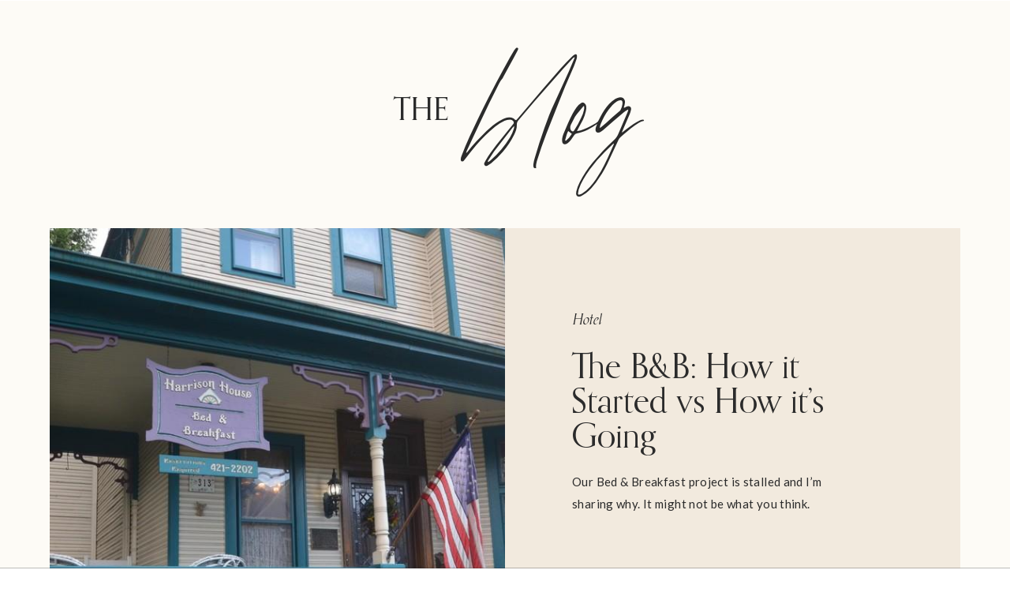

--- FILE ---
content_type: text/html; charset=UTF-8
request_url: https://beginninginthemiddle.com/tag/boutique-hotel/
body_size: 18622
content:
<!DOCTYPE html>
<html lang="en-US" class="d">
<head>
<link rel="stylesheet" type="text/css" href="//lib.showit.co/engine/2.2.7/showit.css" />
<title>boutique hotel | Beginning in the Middle</title>
<meta name='robots' content='max-image-preview:large' />
<link rel='dns-prefetch' href='//www.googletagmanager.com' />
<link rel='dns-prefetch' href='//pagead2.googlesyndication.com' />
<link rel="alternate" type="application/rss+xml" title="Beginning in the Middle &raquo; Feed" href="https://beginninginthemiddle.com/feed/" />
<link rel="alternate" type="application/rss+xml" title="Beginning in the Middle &raquo; Comments Feed" href="https://beginninginthemiddle.com/comments/feed/" />
<link rel="alternate" type="application/rss+xml" title="Beginning in the Middle &raquo; boutique hotel Tag Feed" href="https://beginninginthemiddle.com/tag/boutique-hotel/feed/" />
<script type="text/javascript">
/* <![CDATA[ */
window._wpemojiSettings = {"baseUrl":"https:\/\/s.w.org\/images\/core\/emoji\/16.0.1\/72x72\/","ext":".png","svgUrl":"https:\/\/s.w.org\/images\/core\/emoji\/16.0.1\/svg\/","svgExt":".svg","source":{"concatemoji":"https:\/\/beginninginthemiddle.com\/wp-includes\/js\/wp-emoji-release.min.js?ver=6.8.3"}};
/*! This file is auto-generated */
!function(s,n){var o,i,e;function c(e){try{var t={supportTests:e,timestamp:(new Date).valueOf()};sessionStorage.setItem(o,JSON.stringify(t))}catch(e){}}function p(e,t,n){e.clearRect(0,0,e.canvas.width,e.canvas.height),e.fillText(t,0,0);var t=new Uint32Array(e.getImageData(0,0,e.canvas.width,e.canvas.height).data),a=(e.clearRect(0,0,e.canvas.width,e.canvas.height),e.fillText(n,0,0),new Uint32Array(e.getImageData(0,0,e.canvas.width,e.canvas.height).data));return t.every(function(e,t){return e===a[t]})}function u(e,t){e.clearRect(0,0,e.canvas.width,e.canvas.height),e.fillText(t,0,0);for(var n=e.getImageData(16,16,1,1),a=0;a<n.data.length;a++)if(0!==n.data[a])return!1;return!0}function f(e,t,n,a){switch(t){case"flag":return n(e,"\ud83c\udff3\ufe0f\u200d\u26a7\ufe0f","\ud83c\udff3\ufe0f\u200b\u26a7\ufe0f")?!1:!n(e,"\ud83c\udde8\ud83c\uddf6","\ud83c\udde8\u200b\ud83c\uddf6")&&!n(e,"\ud83c\udff4\udb40\udc67\udb40\udc62\udb40\udc65\udb40\udc6e\udb40\udc67\udb40\udc7f","\ud83c\udff4\u200b\udb40\udc67\u200b\udb40\udc62\u200b\udb40\udc65\u200b\udb40\udc6e\u200b\udb40\udc67\u200b\udb40\udc7f");case"emoji":return!a(e,"\ud83e\udedf")}return!1}function g(e,t,n,a){var r="undefined"!=typeof WorkerGlobalScope&&self instanceof WorkerGlobalScope?new OffscreenCanvas(300,150):s.createElement("canvas"),o=r.getContext("2d",{willReadFrequently:!0}),i=(o.textBaseline="top",o.font="600 32px Arial",{});return e.forEach(function(e){i[e]=t(o,e,n,a)}),i}function t(e){var t=s.createElement("script");t.src=e,t.defer=!0,s.head.appendChild(t)}"undefined"!=typeof Promise&&(o="wpEmojiSettingsSupports",i=["flag","emoji"],n.supports={everything:!0,everythingExceptFlag:!0},e=new Promise(function(e){s.addEventListener("DOMContentLoaded",e,{once:!0})}),new Promise(function(t){var n=function(){try{var e=JSON.parse(sessionStorage.getItem(o));if("object"==typeof e&&"number"==typeof e.timestamp&&(new Date).valueOf()<e.timestamp+604800&&"object"==typeof e.supportTests)return e.supportTests}catch(e){}return null}();if(!n){if("undefined"!=typeof Worker&&"undefined"!=typeof OffscreenCanvas&&"undefined"!=typeof URL&&URL.createObjectURL&&"undefined"!=typeof Blob)try{var e="postMessage("+g.toString()+"("+[JSON.stringify(i),f.toString(),p.toString(),u.toString()].join(",")+"));",a=new Blob([e],{type:"text/javascript"}),r=new Worker(URL.createObjectURL(a),{name:"wpTestEmojiSupports"});return void(r.onmessage=function(e){c(n=e.data),r.terminate(),t(n)})}catch(e){}c(n=g(i,f,p,u))}t(n)}).then(function(e){for(var t in e)n.supports[t]=e[t],n.supports.everything=n.supports.everything&&n.supports[t],"flag"!==t&&(n.supports.everythingExceptFlag=n.supports.everythingExceptFlag&&n.supports[t]);n.supports.everythingExceptFlag=n.supports.everythingExceptFlag&&!n.supports.flag,n.DOMReady=!1,n.readyCallback=function(){n.DOMReady=!0}}).then(function(){return e}).then(function(){var e;n.supports.everything||(n.readyCallback(),(e=n.source||{}).concatemoji?t(e.concatemoji):e.wpemoji&&e.twemoji&&(t(e.twemoji),t(e.wpemoji)))}))}((window,document),window._wpemojiSettings);
/* ]]> */
</script>
<style id='wp-emoji-styles-inline-css' type='text/css'>

	img.wp-smiley, img.emoji {
		display: inline !important;
		border: none !important;
		box-shadow: none !important;
		height: 1em !important;
		width: 1em !important;
		margin: 0 0.07em !important;
		vertical-align: -0.1em !important;
		background: none !important;
		padding: 0 !important;
	}
</style>
<link rel='stylesheet' id='wp-block-library-css' href='https://beginninginthemiddle.com/wp-includes/css/dist/block-library/style.min.css?ver=6.8.3' type='text/css' media='all' />
<style id='classic-theme-styles-inline-css' type='text/css'>
/*! This file is auto-generated */
.wp-block-button__link{color:#fff;background-color:#32373c;border-radius:9999px;box-shadow:none;text-decoration:none;padding:calc(.667em + 2px) calc(1.333em + 2px);font-size:1.125em}.wp-block-file__button{background:#32373c;color:#fff;text-decoration:none}
</style>
<style id='global-styles-inline-css' type='text/css'>
:root{--wp--preset--aspect-ratio--square: 1;--wp--preset--aspect-ratio--4-3: 4/3;--wp--preset--aspect-ratio--3-4: 3/4;--wp--preset--aspect-ratio--3-2: 3/2;--wp--preset--aspect-ratio--2-3: 2/3;--wp--preset--aspect-ratio--16-9: 16/9;--wp--preset--aspect-ratio--9-16: 9/16;--wp--preset--color--black: #000000;--wp--preset--color--cyan-bluish-gray: #abb8c3;--wp--preset--color--white: #ffffff;--wp--preset--color--pale-pink: #f78da7;--wp--preset--color--vivid-red: #cf2e2e;--wp--preset--color--luminous-vivid-orange: #ff6900;--wp--preset--color--luminous-vivid-amber: #fcb900;--wp--preset--color--light-green-cyan: #7bdcb5;--wp--preset--color--vivid-green-cyan: #00d084;--wp--preset--color--pale-cyan-blue: #8ed1fc;--wp--preset--color--vivid-cyan-blue: #0693e3;--wp--preset--color--vivid-purple: #9b51e0;--wp--preset--gradient--vivid-cyan-blue-to-vivid-purple: linear-gradient(135deg,rgba(6,147,227,1) 0%,rgb(155,81,224) 100%);--wp--preset--gradient--light-green-cyan-to-vivid-green-cyan: linear-gradient(135deg,rgb(122,220,180) 0%,rgb(0,208,130) 100%);--wp--preset--gradient--luminous-vivid-amber-to-luminous-vivid-orange: linear-gradient(135deg,rgba(252,185,0,1) 0%,rgba(255,105,0,1) 100%);--wp--preset--gradient--luminous-vivid-orange-to-vivid-red: linear-gradient(135deg,rgba(255,105,0,1) 0%,rgb(207,46,46) 100%);--wp--preset--gradient--very-light-gray-to-cyan-bluish-gray: linear-gradient(135deg,rgb(238,238,238) 0%,rgb(169,184,195) 100%);--wp--preset--gradient--cool-to-warm-spectrum: linear-gradient(135deg,rgb(74,234,220) 0%,rgb(151,120,209) 20%,rgb(207,42,186) 40%,rgb(238,44,130) 60%,rgb(251,105,98) 80%,rgb(254,248,76) 100%);--wp--preset--gradient--blush-light-purple: linear-gradient(135deg,rgb(255,206,236) 0%,rgb(152,150,240) 100%);--wp--preset--gradient--blush-bordeaux: linear-gradient(135deg,rgb(254,205,165) 0%,rgb(254,45,45) 50%,rgb(107,0,62) 100%);--wp--preset--gradient--luminous-dusk: linear-gradient(135deg,rgb(255,203,112) 0%,rgb(199,81,192) 50%,rgb(65,88,208) 100%);--wp--preset--gradient--pale-ocean: linear-gradient(135deg,rgb(255,245,203) 0%,rgb(182,227,212) 50%,rgb(51,167,181) 100%);--wp--preset--gradient--electric-grass: linear-gradient(135deg,rgb(202,248,128) 0%,rgb(113,206,126) 100%);--wp--preset--gradient--midnight: linear-gradient(135deg,rgb(2,3,129) 0%,rgb(40,116,252) 100%);--wp--preset--font-size--small: 13px;--wp--preset--font-size--medium: 20px;--wp--preset--font-size--large: 36px;--wp--preset--font-size--x-large: 42px;--wp--preset--spacing--20: 0.44rem;--wp--preset--spacing--30: 0.67rem;--wp--preset--spacing--40: 1rem;--wp--preset--spacing--50: 1.5rem;--wp--preset--spacing--60: 2.25rem;--wp--preset--spacing--70: 3.38rem;--wp--preset--spacing--80: 5.06rem;--wp--preset--shadow--natural: 6px 6px 9px rgba(0, 0, 0, 0.2);--wp--preset--shadow--deep: 12px 12px 50px rgba(0, 0, 0, 0.4);--wp--preset--shadow--sharp: 6px 6px 0px rgba(0, 0, 0, 0.2);--wp--preset--shadow--outlined: 6px 6px 0px -3px rgba(255, 255, 255, 1), 6px 6px rgba(0, 0, 0, 1);--wp--preset--shadow--crisp: 6px 6px 0px rgba(0, 0, 0, 1);}:where(.is-layout-flex){gap: 0.5em;}:where(.is-layout-grid){gap: 0.5em;}body .is-layout-flex{display: flex;}.is-layout-flex{flex-wrap: wrap;align-items: center;}.is-layout-flex > :is(*, div){margin: 0;}body .is-layout-grid{display: grid;}.is-layout-grid > :is(*, div){margin: 0;}:where(.wp-block-columns.is-layout-flex){gap: 2em;}:where(.wp-block-columns.is-layout-grid){gap: 2em;}:where(.wp-block-post-template.is-layout-flex){gap: 1.25em;}:where(.wp-block-post-template.is-layout-grid){gap: 1.25em;}.has-black-color{color: var(--wp--preset--color--black) !important;}.has-cyan-bluish-gray-color{color: var(--wp--preset--color--cyan-bluish-gray) !important;}.has-white-color{color: var(--wp--preset--color--white) !important;}.has-pale-pink-color{color: var(--wp--preset--color--pale-pink) !important;}.has-vivid-red-color{color: var(--wp--preset--color--vivid-red) !important;}.has-luminous-vivid-orange-color{color: var(--wp--preset--color--luminous-vivid-orange) !important;}.has-luminous-vivid-amber-color{color: var(--wp--preset--color--luminous-vivid-amber) !important;}.has-light-green-cyan-color{color: var(--wp--preset--color--light-green-cyan) !important;}.has-vivid-green-cyan-color{color: var(--wp--preset--color--vivid-green-cyan) !important;}.has-pale-cyan-blue-color{color: var(--wp--preset--color--pale-cyan-blue) !important;}.has-vivid-cyan-blue-color{color: var(--wp--preset--color--vivid-cyan-blue) !important;}.has-vivid-purple-color{color: var(--wp--preset--color--vivid-purple) !important;}.has-black-background-color{background-color: var(--wp--preset--color--black) !important;}.has-cyan-bluish-gray-background-color{background-color: var(--wp--preset--color--cyan-bluish-gray) !important;}.has-white-background-color{background-color: var(--wp--preset--color--white) !important;}.has-pale-pink-background-color{background-color: var(--wp--preset--color--pale-pink) !important;}.has-vivid-red-background-color{background-color: var(--wp--preset--color--vivid-red) !important;}.has-luminous-vivid-orange-background-color{background-color: var(--wp--preset--color--luminous-vivid-orange) !important;}.has-luminous-vivid-amber-background-color{background-color: var(--wp--preset--color--luminous-vivid-amber) !important;}.has-light-green-cyan-background-color{background-color: var(--wp--preset--color--light-green-cyan) !important;}.has-vivid-green-cyan-background-color{background-color: var(--wp--preset--color--vivid-green-cyan) !important;}.has-pale-cyan-blue-background-color{background-color: var(--wp--preset--color--pale-cyan-blue) !important;}.has-vivid-cyan-blue-background-color{background-color: var(--wp--preset--color--vivid-cyan-blue) !important;}.has-vivid-purple-background-color{background-color: var(--wp--preset--color--vivid-purple) !important;}.has-black-border-color{border-color: var(--wp--preset--color--black) !important;}.has-cyan-bluish-gray-border-color{border-color: var(--wp--preset--color--cyan-bluish-gray) !important;}.has-white-border-color{border-color: var(--wp--preset--color--white) !important;}.has-pale-pink-border-color{border-color: var(--wp--preset--color--pale-pink) !important;}.has-vivid-red-border-color{border-color: var(--wp--preset--color--vivid-red) !important;}.has-luminous-vivid-orange-border-color{border-color: var(--wp--preset--color--luminous-vivid-orange) !important;}.has-luminous-vivid-amber-border-color{border-color: var(--wp--preset--color--luminous-vivid-amber) !important;}.has-light-green-cyan-border-color{border-color: var(--wp--preset--color--light-green-cyan) !important;}.has-vivid-green-cyan-border-color{border-color: var(--wp--preset--color--vivid-green-cyan) !important;}.has-pale-cyan-blue-border-color{border-color: var(--wp--preset--color--pale-cyan-blue) !important;}.has-vivid-cyan-blue-border-color{border-color: var(--wp--preset--color--vivid-cyan-blue) !important;}.has-vivid-purple-border-color{border-color: var(--wp--preset--color--vivid-purple) !important;}.has-vivid-cyan-blue-to-vivid-purple-gradient-background{background: var(--wp--preset--gradient--vivid-cyan-blue-to-vivid-purple) !important;}.has-light-green-cyan-to-vivid-green-cyan-gradient-background{background: var(--wp--preset--gradient--light-green-cyan-to-vivid-green-cyan) !important;}.has-luminous-vivid-amber-to-luminous-vivid-orange-gradient-background{background: var(--wp--preset--gradient--luminous-vivid-amber-to-luminous-vivid-orange) !important;}.has-luminous-vivid-orange-to-vivid-red-gradient-background{background: var(--wp--preset--gradient--luminous-vivid-orange-to-vivid-red) !important;}.has-very-light-gray-to-cyan-bluish-gray-gradient-background{background: var(--wp--preset--gradient--very-light-gray-to-cyan-bluish-gray) !important;}.has-cool-to-warm-spectrum-gradient-background{background: var(--wp--preset--gradient--cool-to-warm-spectrum) !important;}.has-blush-light-purple-gradient-background{background: var(--wp--preset--gradient--blush-light-purple) !important;}.has-blush-bordeaux-gradient-background{background: var(--wp--preset--gradient--blush-bordeaux) !important;}.has-luminous-dusk-gradient-background{background: var(--wp--preset--gradient--luminous-dusk) !important;}.has-pale-ocean-gradient-background{background: var(--wp--preset--gradient--pale-ocean) !important;}.has-electric-grass-gradient-background{background: var(--wp--preset--gradient--electric-grass) !important;}.has-midnight-gradient-background{background: var(--wp--preset--gradient--midnight) !important;}.has-small-font-size{font-size: var(--wp--preset--font-size--small) !important;}.has-medium-font-size{font-size: var(--wp--preset--font-size--medium) !important;}.has-large-font-size{font-size: var(--wp--preset--font-size--large) !important;}.has-x-large-font-size{font-size: var(--wp--preset--font-size--x-large) !important;}
:where(.wp-block-post-template.is-layout-flex){gap: 1.25em;}:where(.wp-block-post-template.is-layout-grid){gap: 1.25em;}
:where(.wp-block-columns.is-layout-flex){gap: 2em;}:where(.wp-block-columns.is-layout-grid){gap: 2em;}
:root :where(.wp-block-pullquote){font-size: 1.5em;line-height: 1.6;}
</style>
<link rel='stylesheet' id='pub-style-css' href='https://beginninginthemiddle.com/wp-content/themes/showit/pubs/jgxco9_8r4-gvvrafue49q/20250404193221S7g3qwy/assets/pub.css?ver=1743795149' type='text/css' media='all' />
<script type="text/javascript" src="https://beginninginthemiddle.com/wp-includes/js/jquery/jquery.min.js?ver=3.7.1" id="jquery-core-js"></script>
<script type="text/javascript" id="jquery-core-js-after">
/* <![CDATA[ */
$ = jQuery;
/* ]]> */
</script>
<script type="text/javascript" src="https://beginninginthemiddle.com/wp-content/themes/showit/pubs/jgxco9_8r4-gvvrafue49q/20250404193221S7g3qwy/assets/pub.js?ver=1743795149" id="pub-script-js"></script>

<!-- Google tag (gtag.js) snippet added by Site Kit -->

<!-- Google Analytics snippet added by Site Kit -->
<script type="text/javascript" src="https://www.googletagmanager.com/gtag/js?id=G-YLG758JDW6" id="google_gtagjs-js" async></script>
<script type="text/javascript" id="google_gtagjs-js-after">
/* <![CDATA[ */
window.dataLayer = window.dataLayer || [];function gtag(){dataLayer.push(arguments);}
gtag("set","linker",{"domains":["beginninginthemiddle.com"]});
gtag("js", new Date());
gtag("set", "developer_id.dZTNiMT", true);
gtag("config", "G-YLG758JDW6");
/* ]]> */
</script>

<!-- End Google tag (gtag.js) snippet added by Site Kit -->
<link rel="https://api.w.org/" href="https://beginninginthemiddle.com/wp-json/" /><link rel="alternate" title="JSON" type="application/json" href="https://beginninginthemiddle.com/wp-json/wp/v2/tags/257867115" /><link rel="EditURI" type="application/rsd+xml" title="RSD" href="https://beginninginthemiddle.com/xmlrpc.php?rsd" />
<meta name="generator" content="Site Kit by Google 1.132.0" />
<!-- Google AdSense meta tags added by Site Kit -->
<meta name="google-adsense-platform-account" content="ca-host-pub-2644536267352236">
<meta name="google-adsense-platform-domain" content="sitekit.withgoogle.com">
<!-- End Google AdSense meta tags added by Site Kit -->

<!-- Google AdSense snippet added by Site Kit -->
<script type="text/javascript" async="async" src="https://pagead2.googlesyndication.com/pagead/js/adsbygoogle.js?client=ca-pub-4467524906907155&amp;host=ca-host-pub-2644536267352236" crossorigin="anonymous"></script>

<!-- End Google AdSense snippet added by Site Kit -->

<meta charset="UTF-8" />
<meta name="viewport" content="width=device-width, initial-scale=1" />
<link rel="preconnect" href="https://static.showit.co" />

<link rel="preconnect" href="https://fonts.googleapis.com">
<link rel="preconnect" href="https://fonts.gstatic.com" crossorigin>
<link href="https://fonts.googleapis.com/css?family=Lato:700|Lato:regular" rel="stylesheet" type="text/css"/>
<style>
@font-face{font-family:Orpheus Pro;src:url('//static.showit.co/file/2DFMrP_LRtyUlIcgTYLvVw/shared/orpheuspro.woff');}
@font-face{font-family:Orpheus Pro Italic;src:url('//static.showit.co/file/KQmiVH_XRxyrSzcnFhDA1A/shared/orpheuspro-italic.woff');}
@font-face{font-family:Chic Societe Script;src:url('//static.showit.co/file/Jmg9m0ObRte7TbO4pWwW-A/shared/chicsocietescript.woff');}
@font-face{font-family:Made Outer Sans Light;src:url('//static.showit.co/file/YiupQN_4RiqISDYtkkntzg/shared/madeoutersans-light.woff');}
@font-face{font-family:Butler Light;src:url('//static.showit.co/file/2e1Acaj6Q_GJ13F_DLJoeQ/shared/butler-light.woff');}
</style>
<script id="init_data" type="application/json">
{"mobile":{"w":320},"desktop":{"w":1200,"defaultTrIn":{"type":"fade"},"defaultTrOut":{"type":"fade"},"bgFillType":"color","bgColor":"colors-7"},"sid":"jgxco9_8r4-gvvrafue49q","break":768,"assetURL":"//static.showit.co","contactFormId":"150408/278125","cfAction":"aHR0cHM6Ly9jbGllbnRzZXJ2aWNlLnNob3dpdC5jby9jb250YWN0Zm9ybQ==","sgAction":"aHR0cHM6Ly9jbGllbnRzZXJ2aWNlLnNob3dpdC5jby9zb2NpYWxncmlk","blockData":[{"slug":"mobile-menu","visible":"m","states":[],"d":{"h":85,"w":1200,"locking":{"offset":0},"bgFillType":"color","bgColor":"colors-7","bgMediaType":"none"},"m":{"h":575,"w":320,"locking":{"side":"t","offset":0},"nature":"wH","stateTrIn":{"type":"fade","duration":0.2},"stateTrOut":{"type":"fade","duration":0.2},"bgFillType":"color","bgColor":"colors-2","bgMediaType":"none"}},{"slug":"mobile-menu-closed","visible":"m","states":[],"d":{"h":222,"w":1200,"locking":{},"bgFillType":"color","bgColor":"colors-7","bgMediaType":"none"},"m":{"h":1,"w":320,"locking":{},"bgFillType":"color","bgColor":"colors-0:50","bgMediaType":"none"}},{"slug":"desktop-menu-open","visible":"d","states":[],"d":{"h":750,"w":1200,"locking":{"offset":0,"side":"t"},"nature":"wH","bgFillType":"color","bgColor":"colors-2","bgMediaType":"none"},"m":{"h":546,"w":320,"locking":{"side":"t","offset":0},"nature":"wH","stateTrIn":{"type":"fade","duration":0.2},"stateTrOut":{"type":"fade","duration":0.2},"bgFillType":"color","bgColor":"colors-6:50","bgMediaType":"none"}},{"slug":"desktop-menu-closed","visible":"d","states":[],"d":{"h":1,"w":1200,"locking":{"side":"sb"},"bgFillType":"color","bgColor":"colors-0:30","bgMediaType":"none"},"m":{"h":40,"w":320,"bgFillType":"color","bgColor":"colors-7","bgMediaType":"none"}},{"slug":"blog-header","visible":"a","states":[],"d":{"h":255,"w":1200,"bgFillType":"color","bgColor":"colors-6","bgMediaType":"none"},"m":{"h":153,"w":320,"bgFillType":"color","bgColor":"colors-6","bgMediaType":"none"}},{"slug":"featured-post","visible":"a","states":[{"d":{"bgFillType":"color","bgColor":"#000000:0","bgMediaType":"none"},"m":{"bgFillType":"color","bgColor":"#000000:0","bgMediaType":"none"},"slug":"view-1"}],"d":{"h":887,"w":1200,"nature":"wH","stateTrIn":{"type":"fade","duration":0.7,"direction":"none"},"stateTrOut":{"type":"fade","duration":0.7,"direction":"none"},"bgFillType":"color","bgColor":"colors-6","bgMediaType":"none"},"m":{"h":1160,"w":320,"nature":"dH","bgFillType":"color","bgColor":"colors-6","bgMediaType":"none"},"stateTrans":[{"d":{"in":{"cl":"fadeIn","d":0.7,"dl":"0","od":"fadeIn"},"out":{"cl":"fadeOut","d":0.7,"dl":"0","od":"fadeOut"}}}]},{"slug":"grid","visible":"a","states":[{"d":{"bgFillType":"color","bgColor":"#000000:0","bgMediaType":"none"},"m":{"bgFillType":"color","bgColor":"#000000:0","bgMediaType":"none"},"slug":"view-1"},{"d":{"bgFillType":"color","bgColor":"#000000:0","bgMediaType":"none"},"m":{"bgFillType":"color","bgColor":"#000000:0","bgMediaType":"none"},"slug":"view-2"}],"d":{"h":700,"w":1200,"nature":"dH","stateTrIn":{"type":"fade","duration":0.7,"direction":"none"},"stateTrOut":{"type":"fade","duration":0.7,"direction":"none"},"bgFillType":"color","bgColor":"colors-6","bgMediaType":"none"},"m":{"h":783,"w":320,"nature":"dH","bgFillType":"color","bgColor":"colors-6","bgMediaType":"none"},"stateTrans":[{"d":{"in":{"cl":"fadeIn","d":0.7,"dl":"0","od":"fadeIn"},"out":{"cl":"fadeOut","d":0.7,"dl":"0","od":"fadeOut"}}},{"d":{"in":{"cl":"fadeIn","d":0.7,"dl":"0","od":"fadeIn"},"out":{"cl":"fadeOut","d":0.7,"dl":"0","od":"fadeOut"}}}]},{"slug":"close-loop","visible":"a","states":[],"d":{"h":1,"w":1200,"bgFillType":"color","bgColor":"colors-6","bgMediaType":"none"},"m":{"h":1,"w":320,"bgFillType":"color","bgColor":"colors-7","bgMediaType":"none"}},{"slug":"pagination","visible":"a","states":[],"d":{"h":199,"w":1200,"bgFillType":"color","bgColor":"colors-6","bgMediaType":"none"},"m":{"h":63,"w":320,"bgFillType":"color","bgColor":"colors-6","bgMediaType":"none"}},{"slug":"reader-favorites","visible":"a","states":[{"d":{"bgFillType":"color","bgColor":"#000000:0","bgMediaType":"none"},"m":{"bgFillType":"color","bgColor":"#000000:0","bgMediaType":"none"},"slug":"left"},{"d":{"bgFillType":"color","bgColor":"#000000:0","bgMediaType":"none"},"m":{"bgFillType":"color","bgColor":"#000000:0","bgMediaType":"none"},"slug":"middle"},{"d":{"bgFillType":"color","bgColor":"#000000:0","bgMediaType":"none"},"m":{"bgFillType":"color","bgColor":"#000000:0","bgMediaType":"none"},"slug":"right"}],"d":{"h":811,"w":1200,"nature":"dH","bgFillType":"color","bgColor":"colors-5","bgMediaType":"none"},"m":{"h":1602,"w":320,"nature":"dH","bgFillType":"color","bgColor":"colors-4","bgMediaType":"none"},"wpPostLookup":true,"stateTrans":[{},{},{}]},{"slug":"opt-in-2","visible":"a","states":[],"d":{"h":669,"w":1200,"bgFillType":"color","bgColor":"colors-3","bgMediaType":"none"},"m":{"h":686,"w":320,"bgFillType":"color","bgColor":"colors-3","bgMediaType":"none"}},{"slug":"footer","visible":"a","states":[],"d":{"h":518,"w":1200,"bgFillType":"color","bgColor":"colors-0","bgMediaType":"none"},"m":{"h":734,"w":320,"bgFillType":"color","bgColor":"colors-0","bgMediaType":"none"}}],"elementData":[{"type":"icon","visible":"m","id":"mobile-menu_0","blockId":"mobile-menu","m":{"x":282,"y":13,"w":27,"h":24,"a":0,"lockV":"t"},"d":{"x":550,"y":-28,"w":100,"h":100,"a":0},"pc":[{"type":"hide","block":"mobile-menu"}]},{"type":"text","visible":"a","id":"mobile-menu_1","blockId":"mobile-menu","m":{"x":17,"y":15,"w":247,"h":18,"a":0},"d":{"x":494,"y":38,"w":213,"h":32,"a":0}},{"type":"text","visible":"m","id":"mobile-menu_2","blockId":"mobile-menu","m":{"x":36,"y":84,"w":133,"h":41,"a":0,"lockV":"b"},"d":{"x":655,"y":34,"w":52,"h":26,"a":0,"lockH":"r"},"pc":[{"type":"hide","block":"mobile-menu"}]},{"type":"text","visible":"m","id":"mobile-menu_3","blockId":"mobile-menu","m":{"x":36,"y":335,"w":133,"h":41,"a":0,"lockV":"b"},"d":{"x":735.4,"y":34,"w":57,"h":26,"a":0,"lockH":"r"},"pc":[{"type":"hide","block":"mobile-menu"}]},{"type":"text","visible":"m","id":"mobile-menu_4","blockId":"mobile-menu","m":{"x":36,"y":235,"w":148,"h":41,"a":0,"lockV":"b"},"d":{"x":1018.6,"y":34,"w":77,"h":26,"a":0,"lockH":"r"},"pc":[{"type":"hide","block":"mobile-menu"}]},{"type":"text","visible":"m","id":"mobile-menu_5","blockId":"mobile-menu","m":{"x":36,"y":285,"w":133,"h":41,"a":0,"lockV":"b"},"d":{"x":920.2,"y":34,"w":70,"h":26,"a":0,"lockH":"r"},"pc":[{"type":"hide","block":"mobile-menu"}]},{"type":"text","visible":"m","id":"mobile-menu_6","blockId":"mobile-menu","m":{"x":36,"y":134,"w":133,"h":41,"a":0,"lockV":"b"},"d":{"x":1018.6,"y":34,"w":77,"h":26,"a":0,"lockH":"r"},"pc":[{"type":"hide","block":"mobile-menu"}]},{"type":"simple","visible":"a","id":"mobile-menu_7","blockId":"mobile-menu","m":{"x":0,"y":50,"w":320,"h":1,"a":0},"d":{"x":360,"y":67,"w":480,"h":88.80000000000001,"a":0}},{"type":"icon","visible":"a","id":"mobile-menu_8","blockId":"mobile-menu","m":{"x":37,"y":516,"w":18,"h":18,"a":0,"lockV":"b"},"d":{"x":125,"y":447,"w":17,"h":17,"a":0,"lockH":"l"}},{"type":"icon","visible":"a","id":"mobile-menu_9","blockId":"mobile-menu","m":{"x":67,"y":516,"w":18,"h":18,"a":0,"lockV":"b"},"d":{"x":151,"y":448,"w":17,"h":17,"a":0,"lockH":"l"}},{"type":"icon","visible":"a","id":"mobile-menu_10","blockId":"mobile-menu","m":{"x":94,"y":516,"w":18,"h":18,"a":0,"lockV":"b"},"d":{"x":99,"y":447,"w":17,"h":17,"a":0,"lockH":"l"}},{"type":"text","visible":"m","id":"mobile-menu_11","blockId":"mobile-menu","m":{"x":36,"y":184,"w":133,"h":41,"a":0,"lockV":"b"},"d":{"x":920.2,"y":34,"w":70,"h":26,"a":0,"lockH":"r"},"pc":[{"type":"hide","block":"mobile-menu"}]},{"type":"text","visible":"a","id":"mobile-menu_12","blockId":"mobile-menu","m":{"x":36,"y":425,"w":176,"h":16,"a":0},"d":{"x":549,"y":34,"w":102,"h":17,"a":0}},{"type":"text","visible":"a","id":"mobile-menu_13","blockId":"mobile-menu","m":{"x":36,"y":398,"w":176,"h":16,"a":0},"d":{"x":549,"y":34,"w":102,"h":17,"a":0}},{"type":"text","visible":"a","id":"mobile-menu_14","blockId":"mobile-menu","m":{"x":36,"y":452,"w":176,"h":16,"a":0},"d":{"x":549,"y":34,"w":102,"h":17,"a":0}},{"type":"icon","visible":"m","id":"mobile-menu-closed_0","blockId":"mobile-menu-closed","m":{"x":273,"y":6,"w":35,"h":37,"a":0},"d":{"x":550,"y":-28,"w":100,"h":100,"a":0},"pc":[{"type":"show","block":"mobile-menu"}]},{"type":"simple","visible":"a","id":"mobile-menu-closed_1","blockId":"mobile-menu-closed","m":{"x":0,"y":50,"w":320,"h":1,"a":0},"d":{"x":360,"y":67,"w":480,"h":88.80000000000001,"a":0}},{"type":"text","visible":"a","id":"mobile-menu-closed_2","blockId":"mobile-menu-closed","m":{"x":17,"y":15,"w":254,"h":18,"a":0},"d":{"x":494,"y":38,"w":213,"h":32,"a":0}},{"type":"icon","visible":"d","id":"desktop-menu-open_0","blockId":"desktop-menu-open","m":{"x":39,"y":484,"w":21,"h":22,"a":0,"lockV":"b"},"d":{"x":714,"y":656,"w":21,"h":20,"a":0}},{"type":"icon","visible":"d","id":"desktop-menu-open_1","blockId":"desktop-menu-open","m":{"x":71,"y":484,"w":21,"h":22,"a":0,"lockV":"b"},"d":{"x":741,"y":654,"w":24,"h":24,"a":0}},{"type":"icon","visible":"d","id":"desktop-menu-open_2","blockId":"desktop-menu-open","m":{"x":142,"y":487,"w":18,"h":17,"a":0,"lockV":"b"},"d":{"x":770,"y":658,"w":18,"h":17,"a":0}},{"type":"icon","visible":"d","id":"desktop-menu-open_3","blockId":"desktop-menu-open","m":{"x":282,"y":13,"w":27,"h":24,"a":0,"lockV":"t"},"d":{"x":1149,"y":7,"w":36,"h":56,"a":0,"lockH":"r","lockV":"t"},"pc":[{"type":"hide","block":"desktop-menu-open"}]},{"type":"text","visible":"d","id":"desktop-menu-open_4","blockId":"desktop-menu-open","m":{"x":39,"y":131,"w":133,"h":41,"a":0,"lockV":"b"},"d":{"x":705,"y":111,"w":213,"h":54,"a":0}},{"type":"text","visible":"d","id":"desktop-menu-open_5","blockId":"desktop-menu-open","m":{"x":39,"y":183,"w":133,"h":41,"a":0,"lockV":"b"},"d":{"x":705,"y":465,"w":296,"h":54,"a":0}},{"type":"text","visible":"d","id":"desktop-menu-open_6","blockId":"desktop-menu-open","m":{"x":39,"y":235,"w":133,"h":41,"a":0,"lockV":"b"},"d":{"x":705,"y":253,"w":213,"h":54,"a":0}},{"type":"text","visible":"d","id":"desktop-menu-open_7","blockId":"desktop-menu-open","m":{"x":39,"y":286,"w":133,"h":41,"a":0,"lockV":"b"},"d":{"x":705,"y":323,"w":213,"h":54,"a":0}},{"type":"text","visible":"d","id":"desktop-menu-open_8","blockId":"desktop-menu-open","m":{"x":39,"y":338,"w":133,"h":41,"a":0,"lockV":"b"},"d":{"x":709,"y":599,"w":203,"h":17,"a":0}},{"type":"text","visible":"d","id":"desktop-menu-open_9","blockId":"desktop-menu-open","m":{"x":39,"y":390,"w":133,"h":41,"a":0,"lockV":"b"},"d":{"x":705,"y":182,"w":213,"h":54,"a":0}},{"type":"text","visible":"d","id":"desktop-menu-open_10","blockId":"desktop-menu-open","m":{"x":39,"y":235,"w":133,"h":41,"a":0,"lockV":"b"},"d":{"x":705,"y":394,"w":213,"h":54,"a":0}},{"type":"graphic","visible":"a","id":"desktop-menu-open_11","blockId":"desktop-menu-open","m":{"x":48,"y":105,"w":224,"h":336,"a":0},"d":{"x":158,"y":85,"w":350,"h":525,"a":0,"gs":{"s":50}},"c":{"key":"6YLktIIlSaiNtIyCPsRk0g/150408/edits-9.jpg","aspect_ratio":0.66667}},{"type":"text","visible":"a","id":"desktop-menu-open_12","blockId":"desktop-menu-open","m":{"x":112,"y":265,"w":96,"h":16,"a":0},"d":{"x":709,"y":571,"w":203,"h":17,"a":0}},{"type":"text","visible":"a","id":"desktop-menu-open_13","blockId":"desktop-menu-open","m":{"x":112,"y":265,"w":96,"h":16,"a":0},"d":{"x":709,"y":544,"w":203,"h":17,"a":0}},{"type":"text","visible":"a","id":"desktop-menu-open_14","blockId":"desktop-menu-open","m":{"x":96,"y":252,"w":129,"h":43,"a":0},"d":{"x":344,"y":111,"w":261,"h":43,"a":0}},{"type":"text","visible":"a","id":"desktop-menu-open_15","blockId":"desktop-menu-open","m":{"x":-7,"y":165,"w":212,"h":28,"a":0},"d":{"x":343,"y":158,"w":251,"h":67,"a":0,"trIn":{"cl":"fadeIn","d":"0.5","dl":"0"}}},{"type":"simple","visible":"a","id":"desktop-menu-closed_0","blockId":"desktop-menu-closed","m":{"x":48,"y":6,"w":224,"h":28,"a":0},"d":{"x":0,"y":50,"w":1200,"h":1,"a":0,"lockH":"s"}},{"type":"text","visible":"d","id":"desktop-menu-closed_1","blockId":"desktop-menu-closed","m":{"x":111,"y":4,"w":99,"h":33,"a":0},"d":{"x":19,"y":19,"w":357,"h":20,"a":0,"lockH":"l"}},{"type":"icon","visible":"a","id":"desktop-menu-closed_2","blockId":"desktop-menu-closed","m":{"x":135,"y":-5,"w":50,"h":50,"a":0},"d":{"x":1131,"y":4,"w":66,"h":42,"a":0,"lockH":"r"},"pc":[{"type":"show","block":"desktop-menu-open"}]},{"type":"text","visible":"a","id":"blog-header_0","blockId":"blog-header","m":{"x":95,"y":93,"w":28,"h":20,"a":0},"d":{"x":457,"y":120,"w":72,"h":41,"a":0}},{"type":"text","visible":"a","id":"blog-header_1","blockId":"blog-header","m":{"x":129,"y":77,"w":97,"h":38,"a":0},"d":{"x":553,"y":75,"w":236,"h":121,"a":0}},{"type":"simple","visible":"a","id":"featured-post_0","blockId":"featured-post","m":{"x":0,"y":340,"w":320,"h":356,"a":0},"d":{"x":600,"y":33,"w":537,"h":646,"a":0,"lockH":"rs","lockV":"bs"}},{"type":"text","visible":"a","id":"featured-post_view-1_0","blockId":"featured-post","m":{"x":35,"y":395,"w":250,"h":77,"a":0},"d":{"x":684,"y":189,"w":376,"h":101,"a":0}},{"type":"text","visible":"a","id":"featured-post_view-1_1","blockId":"featured-post","m":{"x":35,"y":482,"w":250,"h":139,"a":0,"lockV":"b"},"d":{"x":685,"y":340,"w":317,"h":145,"a":0}},{"type":"graphic","visible":"a","id":"featured-post_view-1_2","blockId":"featured-post","m":{"x":0,"y":0,"w":320,"h":339,"a":0},"d":{"x":63,"y":33,"w":537,"h":646,"a":0,"lockH":"ls","lockV":"bs"},"c":{"key":"k-t2qNfPSny7qoX2aszeUQ/150408/b0e3e2f4662d3cbdedae5e324fcc7febl-m2497447780od-w1024_h768.jpg","aspect_ratio":1.51032}},{"type":"text","visible":"a","id":"featured-post_view-1_3","blockId":"featured-post","m":{"x":35,"y":643,"w":134,"h":23,"a":0,"lockV":"b"},"d":{"x":687,"y":558,"w":155,"h":23,"a":0}},{"type":"icon","visible":"a","id":"featured-post_view-1_4","blockId":"featured-post","m":{"x":174,"y":641,"w":20,"h":20,"a":0,"lockV":"b"},"d":{"x":839,"y":552,"w":28,"h":28,"a":0}},{"type":"text","visible":"a","id":"featured-post_view-1_5","blockId":"featured-post","m":{"x":36,"y":971,"w":248,"h":20,"a":0,"lockV":"b"},"d":{"x":945,"y":776,"w":48,"h":28,"a":0}},{"type":"text","visible":"a","id":"featured-post_view-1_6","blockId":"featured-post","m":{"x":36,"y":1010,"w":248,"h":20,"a":0,"lockV":"b"},"d":{"x":1040,"y":776,"w":69,"h":28,"a":0}},{"type":"text","visible":"a","id":"featured-post_view-1_7","blockId":"featured-post","m":{"x":36,"y":894,"w":248,"h":21,"a":0,"lockV":"b"},"d":{"x":670,"y":776,"w":79,"h":28,"a":0}},{"type":"text","visible":"a","id":"featured-post_view-1_8","blockId":"featured-post","m":{"x":39,"y":363,"w":259,"h":23,"a":0},"d":{"x":686,"y":141,"w":323,"h":23,"a":0}},{"type":"text","visible":"a","id":"featured-post_2","blockId":"featured-post","m":{"x":36,"y":1096,"w":168,"h":40,"a":0,"lockV":"b"},"d":{"x":95,"y":860,"w":429,"h":23,"a":0}},{"type":"simple","visible":"a","id":"featured-post_3","blockId":"featured-post","m":{"x":36,"y":727,"w":250,"h":47,"a":0,"lockV":"b"},"d":{"x":79,"y":768,"w":206,"h":38,"a":0}},{"type":"text","visible":"a","id":"featured-post_4","blockId":"featured-post","m":{"x":43,"y":737,"w":233,"h":31,"a":0,"lockV":"b"},"d":{"x":90,"y":776,"w":184,"h":23,"a":0}},{"type":"text","visible":"a","id":"featured-post_5","blockId":"featured-post","m":{"x":36,"y":933,"w":248,"h":21,"a":0,"lockV":"b"},"d":{"x":797,"y":776,"w":101,"h":28,"a":0}},{"type":"text","visible":"a","id":"featured-post_6","blockId":"featured-post","m":{"x":36,"y":856,"w":248,"h":21,"a":0,"lockV":"b"},"d":{"x":473,"y":776,"w":150,"h":28,"a":0}},{"type":"text","visible":"a","id":"featured-post_7","blockId":"featured-post","m":{"x":36,"y":817,"w":248,"h":24,"a":0,"lockV":"b"},"d":{"x":306,"y":776,"w":120,"h":28,"a":0}},{"type":"graphic","visible":"a","id":"grid_view-1_0","blockId":"grid","m":{"x":35,"y":3,"w":250,"h":250,"a":0},"d":{"x":93,"y":9,"w":450,"h":450,"a":0},"c":{"key":"Y7vUMqoXTJKLtr_VHmhwzw/shared/pexels-dilruba-saric_imen-7451228.jpg","aspect_ratio":0.75244}},{"type":"text","visible":"a","id":"grid_view-1_1","blockId":"grid","m":{"x":35,"y":275,"w":250,"h":23,"a":0},"d":{"x":93,"y":496,"w":449,"h":23,"a":0}},{"type":"text","visible":"a","id":"grid_view-1_2","blockId":"grid","m":{"x":35,"y":303,"w":250,"h":28,"a":0},"d":{"x":93,"y":528,"w":447,"h":111,"a":0}},{"type":"graphic","visible":"a","id":"grid_view-2_0","blockId":"grid","m":{"x":35,"y":401,"w":250,"h":250,"a":0},"d":{"x":648,"y":131,"w":450,"h":450,"a":0},"c":{"key":"MNmYC91fTLekx_wHBd6-Mw/shared/pexels-lina-lisitsyna-7641847.jpg","aspect_ratio":0.75}},{"type":"text","visible":"a","id":"grid_view-2_1","blockId":"grid","m":{"x":35,"y":676,"w":250,"h":23,"a":0},"d":{"x":648,"y":618,"w":188,"h":23,"a":0}},{"type":"text","visible":"a","id":"grid_view-2_2","blockId":"grid","m":{"x":35,"y":706,"w":250,"h":28,"a":0},"d":{"x":648,"y":650,"w":332,"h":33,"a":0}},{"type":"text","visible":"a","id":"pagination_0","blockId":"pagination","m":{"x":183,"y":18,"w":122,"h":17,"a":0,"lockV":"b"},"d":{"x":100,"y":92,"w":128,"h":26,"a":0,"lockV":"b"}},{"type":"text","visible":"a","id":"pagination_1","blockId":"pagination","m":{"x":15,"y":18,"w":132,"h":20,"a":0,"lockV":"b"},"d":{"x":948,"y":92,"w":152,"h":26,"a":0,"lockV":"b"}},{"type":"simple","visible":"a","id":"pagination_2","blockId":"pagination","m":{"x":0,"y":0,"w":320,"h":1,"a":0},"d":{"x":100,"y":60,"w":1000,"h":1,"a":0,"lockH":"s"}},{"type":"text","visible":"a","id":"reader-favorites_0","blockId":"reader-favorites","m":{"x":35,"y":46,"w":153,"h":35,"a":0},"d":{"x":88,"y":103,"w":186,"h":53,"a":0}},{"type":"text","visible":"a","id":"reader-favorites_1","blockId":"reader-favorites","m":{"x":154,"y":45,"w":162,"h":39,"a":0},"d":{"x":273,"y":102,"w":226,"h":51,"a":0}},{"type":"text","visible":"a","id":"reader-favorites_left_0","blockId":"reader-favorites","m":{"x":35,"y":451,"w":252,"h":81,"a":0},"d":{"x":95,"y":611,"w":261,"h":88,"a":0}},{"type":"graphic","visible":"a","id":"reader-favorites_left_1","blockId":"reader-favorites","m":{"x":35,"y":111,"w":250,"h":313,"a":0},"d":{"x":88,"y":206,"w":289,"h":374,"a":0},"c":{"key":"jA5J2BrBR3KHaWtqUQ0vSA/150408/kitchen_waterfall.jpg","aspect_ratio":0.66667}},{"type":"graphic","visible":"a","id":"reader-favorites_middle_0","blockId":"reader-favorites","m":{"x":35,"y":586,"w":250,"h":313,"a":0,"lockV":"b"},"d":{"x":456,"y":206,"w":289,"h":374,"a":0},"c":{"key":"2LeEaWO9RiiD1czS11XNHw/150408/img_24.jpg","aspect_ratio":0.75}},{"type":"text","visible":"a","id":"reader-favorites_middle_1","blockId":"reader-favorites","m":{"x":35,"y":927,"w":232,"h":82,"a":0,"lockV":"b"},"d":{"x":455,"y":611,"w":273,"h":73,"a":0}},{"type":"graphic","visible":"a","id":"reader-favorites_right_0","blockId":"reader-favorites","m":{"x":35,"y":1068,"w":250,"h":313,"a":0,"lockV":"b"},"d":{"x":821,"y":206,"w":289,"h":374,"a":0},"c":{"key":"aoRdiddQROec5z2fNG1sOA/150408/img_3100.jpg","aspect_ratio":0.72228}},{"type":"text","visible":"a","id":"reader-favorites_right_1","blockId":"reader-favorites","m":{"x":35,"y":1404,"w":229,"h":85,"a":0,"lockV":"b"},"d":{"x":821,"y":611,"w":266,"h":77,"a":0}},{"type":"text","visible":"a","id":"reader-favorites_3","blockId":"reader-favorites","m":{"x":152,"y":1534,"w":153,"h":32,"a":0,"lockV":"b"},"d":{"x":943,"y":110,"w":143,"h":15,"a":0}},{"type":"icon","visible":"a","id":"reader-favorites_4","blockId":"reader-favorites","m":{"x":266,"y":1532,"w":20,"h":20,"a":0,"lockV":"b"},"d":{"x":1072,"y":105,"w":28,"h":28,"a":0}},{"type":"simple","visible":"a","id":"opt-in-2_0","blockId":"opt-in-2","m":{"x":30,"y":307,"w":170,"h":50,"a":0},"d":{"x":697,"y":425,"w":168,"h":52,"a":0}},{"type":"graphic","visible":"a","id":"opt-in-2_1","blockId":"opt-in-2","m":{"x":0,"y":393,"w":282,"h":290,"a":0,"gs":{"s":80}},"d":{"x":0,"y":0,"w":582,"h":600,"a":0,"gs":{"s":50},"trIn":{"cl":"fadeIn","d":"0.5","dl":"0"}},"c":{"key":"1c-GHidjRV2wEOlvfrMGVQ/150408/h19-154_007_008-catherinebryan06_111_ret_crop_3_of_5.jpg","aspect_ratio":0.8}},{"type":"text","visible":"a","id":"opt-in-2_2","blockId":"opt-in-2","m":{"x":34,"y":52,"w":197,"h":22,"a":0},"d":{"x":701,"y":182,"w":304,"h":23,"a":0}},{"type":"text","visible":"a","id":"opt-in-2_3","blockId":"opt-in-2","m":{"x":34,"y":94,"w":268,"h":75,"a":0},"d":{"x":695,"y":235,"w":407,"h":107,"a":0}},{"type":"text","visible":"a","id":"opt-in-2_4","blockId":"opt-in-2","m":{"x":34,"y":189,"w":260,"h":84,"a":0,"trIn":{"cl":"fadeIn","d":"0.5","dl":"0"}},"d":{"x":697,"y":313,"w":402,"h":87,"a":0,"trIn":{"cl":"fadeIn","d":"0.5","dl":"0"}}},{"type":"text","visible":"a","id":"opt-in-2_5","blockId":"opt-in-2","m":{"x":47,"y":324,"w":140,"h":20,"a":0},"d":{"x":710,"y":444,"w":143,"h":15,"a":0}},{"type":"graphic","visible":"a","id":"footer_0","blockId":"footer","m":{"x":49,"y":319,"w":126,"h":126,"a":0,"gs":{"s":20}},"d":{"x":540,"y":118,"w":237,"h":237,"a":0,"gs":{"s":50},"lockH":"l"},"c":{"key":"vO7_KaW4RTyuCWGVMWby0g/150408/42.jpg","aspect_ratio":0.66667}},{"type":"graphic","visible":"d","id":"footer_1","blockId":"footer","m":{"x":190,"y":646,"w":122,"h":122,"a":0,"gs":{"s":80}},"d":{"x":806,"y":118,"w":237,"h":237,"a":0,"gs":{"s":50},"lockH":"l"},"c":{"key":"uC2zeii1RomDTW7DUR226A/150408/feed_photo_2.png","aspect_ratio":0.66667}},{"type":"graphic","visible":"a","id":"footer_2","blockId":"footer","m":{"x":194,"y":319,"w":126,"h":126,"a":0,"gs":{"s":80}},"d":{"x":1072,"y":118,"w":237,"h":237,"a":0,"gs":{"s":50},"lockH":"l"},"c":{"key":"bKEkLJttQaizQVuEHhZa8Q/150408/04.jpg","aspect_ratio":1.49969}},{"type":"graphic","visible":"a","id":"footer_3","blockId":"footer","m":{"x":49,"y":465,"w":126,"h":126,"a":0},"d":{"x":274,"y":118,"w":237,"h":237,"a":0,"gs":{"s":50},"lockH":"l"},"c":{"key":"tV8xDEuXS5CK2NoKZaclIg/150408/img_3034.jpg","aspect_ratio":1.20192}},{"type":"graphic","visible":"a","id":"footer_4","blockId":"footer","m":{"x":194,"y":465,"w":126,"h":126,"a":0,"gs":{"s":20}},"d":{"x":1338,"y":118,"w":237,"h":237,"a":0,"gs":{"s":50},"lockH":"l"},"c":{"key":"jA5J2BrBR3KHaWtqUQ0vSA/150408/kitchen_waterfall.jpg","aspect_ratio":0.66667}},{"type":"icon","visible":"a","id":"footer_5","blockId":"footer","m":{"x":108,"y":624,"w":18,"h":18,"a":0},"d":{"x":151,"y":448,"w":17,"h":17,"a":0,"lockH":"l"}},{"type":"icon","visible":"a","id":"footer_6","blockId":"footer","m":{"x":48,"y":624,"w":18,"h":18,"a":0},"d":{"x":99,"y":447,"w":17,"h":17,"a":0,"lockH":"l"}},{"type":"text","visible":"a","id":"footer_7","blockId":"footer","m":{"x":46,"y":51,"w":88,"h":30,"a":0},"d":{"x":103,"y":118,"w":142,"h":38,"a":0,"lockH":"l"}},{"type":"text","visible":"a","id":"footer_8","blockId":"footer","m":{"x":46,"y":93,"w":138,"h":28,"a":0},"d":{"x":103,"y":160,"w":142,"h":38,"a":0,"lockH":"l"}},{"type":"text","visible":"a","id":"footer_9","blockId":"footer","m":{"x":46,"y":133,"w":109,"h":29,"a":0},"d":{"x":103,"y":202,"w":142,"h":38,"a":0,"lockH":"l"}},{"type":"text","visible":"a","id":"footer_10","blockId":"footer","m":{"x":46,"y":173,"w":114,"h":33,"a":0},"d":{"x":103,"y":245,"w":142,"h":38,"a":0,"lockH":"l"}},{"type":"text","visible":"a","id":"footer_11","blockId":"footer","m":{"x":46,"y":218,"w":71,"h":29,"a":0},"d":{"x":103,"y":283,"w":142,"h":38,"a":0,"lockH":"l"}},{"type":"text","visible":"a","id":"footer_12","blockId":"footer","m":{"x":7,"y":701,"w":306,"h":24,"a":0,"trIn":{"cl":"fadeIn","d":"0.5","dl":"0"}},"d":{"x":730,"y":447,"w":407,"h":27,"a":0,"trIn":{"cl":"fadeIn","d":"0.5","dl":"0"},"lockH":"r"}},{"type":"icon","visible":"a","id":"footer_13","blockId":"footer","m":{"x":259,"y":52,"w":27,"h":27,"a":-90},"d":{"x":1139,"y":35,"w":27,"h":27,"a":-90,"lockH":"r"}},{"type":"graphic","visible":"d","id":"footer_14","blockId":"footer","m":{"x":194,"y":465,"w":126,"h":126,"a":0,"gs":{"s":80}},"d":{"x":1604,"y":118,"w":237,"h":237,"a":0,"gs":{"s":50},"lockH":"l"},"c":{"key":"UP25OB17S4Wm_sJiz6i2mQ/150408/img_3253.jpg","aspect_ratio":1.28042}},{"type":"text","visible":"a","id":"footer_15","blockId":"footer","m":{"x":46,"y":259,"w":167,"h":29,"a":0},"d":{"x":103,"y":325,"w":142,"h":38,"a":0,"lockH":"l"}}]}
</script>
<link
rel="stylesheet"
type="text/css"
href="https://cdnjs.cloudflare.com/ajax/libs/animate.css/3.4.0/animate.min.css"
/>


<script src="//lib.showit.co/engine/2.2.7/showit-lib.min.js"></script>
<script src="//lib.showit.co/engine/2.2.7/showit.min.js"></script>
<script>

function initPage(){

}
</script>

<style id="si-page-css">
html.m {background-color:rgba(255,255,255,1);}
html.d {background-color:rgba(255,255,255,1);}
.d .st-d-title,.d .se-wpt h1 {color:rgba(43,43,43,1);line-height:1;letter-spacing:0em;font-size:50px;text-align:left;font-family:'Orpheus Pro';font-weight:400;font-style:normal;}
.d .se-wpt h1 {margin-bottom:30px;}
.d .st-d-title.se-rc a {color:rgba(43,43,43,1);}
.d .st-d-title.se-rc a:hover {text-decoration:underline;color:rgba(43,43,43,1);opacity:0.8;}
.m .st-m-title,.m .se-wpt h1 {color:rgba(43,43,43,1);line-height:1;letter-spacing:0em;font-size:38px;text-align:left;font-family:'Orpheus Pro';font-weight:400;font-style:normal;}
.m .se-wpt h1 {margin-bottom:20px;}
.m .st-m-title.se-rc a {color:rgba(43,43,43,1);}
.m .st-m-title.se-rc a:hover {text-decoration:underline;color:rgba(43,43,43,1);opacity:0.8;}
.d .st-d-heading,.d .se-wpt h2 {color:rgba(43,43,43,1);text-transform:uppercase;line-height:1.6;letter-spacing:0.2em;font-size:12px;text-align:left;font-family:'Made Outer Sans Light';font-weight:400;font-style:normal;}
.d .se-wpt h2 {margin-bottom:24px;}
.d .st-d-heading.se-rc a {color:rgba(43,43,43,1);}
.d .st-d-heading.se-rc a:hover {text-decoration:underline;color:rgba(43,43,43,1);opacity:0.8;}
.m .st-m-heading,.m .se-wpt h2 {color:rgba(43,43,43,1);text-transform:uppercase;line-height:1.6;letter-spacing:0.2em;font-size:11px;text-align:left;font-family:'Made Outer Sans Light';font-weight:400;font-style:normal;}
.m .se-wpt h2 {margin-bottom:14px;}
.m .st-m-heading.se-rc a {color:rgba(43,43,43,1);}
.m .st-m-heading.se-rc a:hover {text-decoration:underline;color:rgba(43,43,43,1);opacity:0.8;}
.d .st-d-subheading,.d .se-wpt h3 {color:rgba(43,43,43,1);text-transform:uppercase;line-height:1;letter-spacing:0.1em;font-size:12px;text-align:left;font-family:'Lato';font-weight:700;font-style:normal;}
.d .se-wpt h3 {margin-bottom:18px;}
.d .st-d-subheading.se-rc a {color:rgba(43,43,43,1);}
.d .st-d-subheading.se-rc a:hover {text-decoration:underline;color:rgba(43,43,43,1);opacity:0.8;}
.m .st-m-subheading,.m .se-wpt h3 {color:rgba(43,43,43,1);text-transform:uppercase;line-height:1.8;letter-spacing:0.1em;font-size:11px;text-align:left;font-family:'Lato';font-weight:700;font-style:normal;}
.m .se-wpt h3 {margin-bottom:18px;}
.m .st-m-subheading.se-rc a {color:rgba(43,43,43,1);}
.m .st-m-subheading.se-rc a:hover {text-decoration:underline;color:rgba(43,43,43,1);opacity:0.8;}
.d .st-d-paragraph {color:rgba(43,43,43,1);line-height:1.9;letter-spacing:0.025em;font-size:15px;text-align:left;font-family:'Lato';font-weight:400;font-style:normal;}
.d .se-wpt p {margin-bottom:16px;}
.d .st-d-paragraph.se-rc a {color:rgba(43,43,43,1);}
.d .st-d-paragraph.se-rc a:hover {text-decoration:underline;color:rgba(43,43,43,1);opacity:0.8;}
.m .st-m-paragraph {color:rgba(43,43,43,1);line-height:1.8;letter-spacing:0.025em;font-size:14px;text-align:left;font-family:'Lato';font-weight:400;font-style:normal;}
.m .se-wpt p {margin-bottom:16px;}
.m .st-m-paragraph.se-rc a {color:rgba(43,43,43,1);}
.m .st-m-paragraph.se-rc a:hover {text-decoration:underline;color:rgba(43,43,43,1);opacity:0.8;}
.sib-mobile-menu {z-index:5;}
.m .sib-mobile-menu {height:575px;display:none;}
.d .sib-mobile-menu {height:85px;display:none;}
.m .sib-mobile-menu .ss-bg {background-color:rgba(153,158,147,1);}
.d .sib-mobile-menu .ss-bg {background-color:rgba(255,255,255,1);}
.m .sib-mobile-menu.sb-nm-wH .sc {height:575px;}
.d .sie-mobile-menu_0 {left:550px;top:-28px;width:100px;height:100px;display:none;}
.m .sie-mobile-menu_0 {left:282px;top:13px;width:27px;height:24px;}
.d .sie-mobile-menu_0 svg {fill:rgba(153,158,147,1);}
.m .sie-mobile-menu_0 svg {fill:rgba(43,43,43,1);}
.d .sie-mobile-menu_1 {left:494px;top:38px;width:213px;height:32px;}
.m .sie-mobile-menu_1 {left:17px;top:15px;width:247px;height:18px;}
.d .sie-mobile-menu_1-text {color:rgba(174,163,151,1);text-transform:uppercase;letter-spacing:0.1em;font-size:20px;}
.d .sie-mobile-menu_2:hover {opacity:0.5;transition-duration:0.25s;transition-property:opacity;}
.m .sie-mobile-menu_2:hover {opacity:0.5;transition-duration:0.25s;transition-property:opacity;}
.d .sie-mobile-menu_2 {left:655px;top:34px;width:52px;height:26px;display:none;transition-duration:0.25s;transition-property:opacity;}
.m .sie-mobile-menu_2 {left:36px;top:84px;width:133px;height:41px;transition-duration:0.25s;transition-property:opacity;}
.d .sie-mobile-menu_2-text:hover {}
.m .sie-mobile-menu_2-text:hover {}
.m .sie-mobile-menu_2-text {font-size:42px;}
.d .sie-mobile-menu_3:hover {opacity:0.5;transition-duration:0.25s;transition-property:opacity;}
.m .sie-mobile-menu_3:hover {opacity:0.5;transition-duration:0.25s;transition-property:opacity;}
.d .sie-mobile-menu_3 {left:735.4px;top:34px;width:57px;height:26px;display:none;transition-duration:0.25s;transition-property:opacity;}
.m .sie-mobile-menu_3 {left:36px;top:335px;width:133px;height:41px;transition-duration:0.25s;transition-property:opacity;}
.d .sie-mobile-menu_3-text:hover {}
.m .sie-mobile-menu_3-text:hover {}
.m .sie-mobile-menu_3-text {font-size:42px;}
.d .sie-mobile-menu_4:hover {opacity:0.5;transition-duration:0.25s;transition-property:opacity;}
.m .sie-mobile-menu_4:hover {opacity:0.5;transition-duration:0.25s;transition-property:opacity;}
.d .sie-mobile-menu_4 {left:1018.6px;top:34px;width:77px;height:26px;display:none;transition-duration:0.25s;transition-property:opacity;}
.m .sie-mobile-menu_4 {left:36px;top:235px;width:148px;height:41px;transition-duration:0.25s;transition-property:opacity;}
.d .sie-mobile-menu_4-text:hover {}
.m .sie-mobile-menu_4-text:hover {}
.m .sie-mobile-menu_4-text {font-size:42px;}
.d .sie-mobile-menu_5:hover {opacity:0.5;transition-duration:0.25s;transition-property:opacity;}
.m .sie-mobile-menu_5:hover {opacity:0.5;transition-duration:0.25s;transition-property:opacity;}
.d .sie-mobile-menu_5 {left:920.2px;top:34px;width:70px;height:26px;display:none;transition-duration:0.25s;transition-property:opacity;}
.m .sie-mobile-menu_5 {left:36px;top:285px;width:133px;height:41px;transition-duration:0.25s;transition-property:opacity;}
.d .sie-mobile-menu_5-text:hover {}
.m .sie-mobile-menu_5-text:hover {}
.m .sie-mobile-menu_5-text {font-size:42px;}
.d .sie-mobile-menu_6:hover {opacity:0.5;transition-duration:0.25s;transition-property:opacity;}
.m .sie-mobile-menu_6:hover {opacity:0.5;transition-duration:0.25s;transition-property:opacity;}
.d .sie-mobile-menu_6 {left:1018.6px;top:34px;width:77px;height:26px;display:none;transition-duration:0.25s;transition-property:opacity;}
.m .sie-mobile-menu_6 {left:36px;top:134px;width:133px;height:41px;transition-duration:0.25s;transition-property:opacity;}
.d .sie-mobile-menu_6-text:hover {}
.m .sie-mobile-menu_6-text:hover {}
.m .sie-mobile-menu_6-text {font-size:42px;}
.d .sie-mobile-menu_7 {left:360px;top:67px;width:480px;height:88.80000000000001px;}
.m .sie-mobile-menu_7 {left:0px;top:50px;width:320px;height:1px;}
.d .sie-mobile-menu_7 .se-simple:hover {}
.m .sie-mobile-menu_7 .se-simple:hover {}
.d .sie-mobile-menu_7 .se-simple {background-color:rgba(43,43,43,1);}
.m .sie-mobile-menu_7 .se-simple {background-color:rgba(43,43,43,0.5);}
.d .sie-mobile-menu_8 {left:125px;top:447px;width:17px;height:17px;}
.m .sie-mobile-menu_8 {left:37px;top:516px;width:18px;height:18px;}
.d .sie-mobile-menu_8 svg {fill:rgba(43,43,43,1);}
.m .sie-mobile-menu_8 svg {fill:rgba(43,43,43,1);}
.d .sie-mobile-menu_9 {left:151px;top:448px;width:17px;height:17px;}
.m .sie-mobile-menu_9 {left:67px;top:516px;width:18px;height:18px;}
.d .sie-mobile-menu_9 svg {fill:rgba(43,43,43,1);}
.m .sie-mobile-menu_9 svg {fill:rgba(43,43,43,1);}
.d .sie-mobile-menu_10 {left:99px;top:447px;width:17px;height:17px;}
.m .sie-mobile-menu_10 {left:94px;top:516px;width:18px;height:18px;}
.d .sie-mobile-menu_10 svg {fill:rgba(43,43,43,1);}
.m .sie-mobile-menu_10 svg {fill:rgba(43,43,43,1);}
.d .sie-mobile-menu_11:hover {opacity:0.5;transition-duration:0.25s;transition-property:opacity;}
.m .sie-mobile-menu_11:hover {opacity:0.5;transition-duration:0.25s;transition-property:opacity;}
.d .sie-mobile-menu_11 {left:920.2px;top:34px;width:70px;height:26px;display:none;transition-duration:0.25s;transition-property:opacity;}
.m .sie-mobile-menu_11 {left:36px;top:184px;width:133px;height:41px;transition-duration:0.25s;transition-property:opacity;}
.d .sie-mobile-menu_11-text:hover {}
.m .sie-mobile-menu_11-text:hover {}
.m .sie-mobile-menu_11-text {font-size:42px;}
.d .sie-mobile-menu_12 {left:549px;top:34px;width:102px;height:17px;}
.m .sie-mobile-menu_12 {left:36px;top:425px;width:176px;height:16px;}
.d .sie-mobile-menu_13 {left:549px;top:34px;width:102px;height:17px;}
.m .sie-mobile-menu_13 {left:36px;top:398px;width:176px;height:16px;}
.d .sie-mobile-menu_14 {left:549px;top:34px;width:102px;height:17px;}
.m .sie-mobile-menu_14 {left:36px;top:452px;width:176px;height:16px;}
.sib-mobile-menu-closed {z-index:4;}
.m .sib-mobile-menu-closed {height:1px;}
.d .sib-mobile-menu-closed {height:222px;display:none;}
.m .sib-mobile-menu-closed .ss-bg {background-color:rgba(43,43,43,0.5);}
.d .sib-mobile-menu-closed .ss-bg {background-color:rgba(255,255,255,1);}
.d .sie-mobile-menu-closed_0 {left:550px;top:-28px;width:100px;height:100px;display:none;}
.m .sie-mobile-menu-closed_0 {left:273px;top:6px;width:35px;height:37px;}
.d .sie-mobile-menu-closed_0 svg {fill:rgba(153,158,147,1);}
.m .sie-mobile-menu-closed_0 svg {fill:rgba(43,43,43,1);}
.d .sie-mobile-menu-closed_1 {left:360px;top:67px;width:480px;height:88.80000000000001px;}
.m .sie-mobile-menu-closed_1 {left:0px;top:50px;width:320px;height:1px;}
.d .sie-mobile-menu-closed_1 .se-simple:hover {}
.m .sie-mobile-menu-closed_1 .se-simple:hover {}
.d .sie-mobile-menu-closed_1 .se-simple {background-color:rgba(43,43,43,1);}
.m .sie-mobile-menu-closed_1 .se-simple {background-color:rgba(43,43,43,0.5);}
.d .sie-mobile-menu-closed_2 {left:494px;top:38px;width:213px;height:32px;}
.m .sie-mobile-menu-closed_2 {left:17px;top:15px;width:254px;height:18px;}
.d .sie-mobile-menu-closed_2-text {color:rgba(174,163,151,1);text-transform:uppercase;letter-spacing:0.1em;font-size:20px;}
.sib-desktop-menu-open {z-index:10;}
.m .sib-desktop-menu-open {height:546px;display:none;}
.d .sib-desktop-menu-open {height:750px;display:none;}
.m .sib-desktop-menu-open .ss-bg {background-color:rgba(253,251,246,0.5);}
.d .sib-desktop-menu-open .ss-bg {background-color:rgba(153,158,147,1);}
.m .sib-desktop-menu-open.sb-nm-wH .sc {height:546px;}
.d .sib-desktop-menu-open.sb-nd-wH .sc {height:750px;}
.d .sie-desktop-menu-open_0:hover {opacity:1;transition-duration:0.3s;transition-property:opacity;}
.m .sie-desktop-menu-open_0:hover {opacity:1;transition-duration:0.3s;transition-property:opacity;}
.d .sie-desktop-menu-open_0 {left:714px;top:656px;width:21px;height:20px;transition-duration:0.3s;transition-property:opacity;}
.m .sie-desktop-menu-open_0 {left:39px;top:484px;width:21px;height:22px;display:none;transition-duration:0.3s;transition-property:opacity;}
.d .sie-desktop-menu-open_0 svg {fill:rgba(43,43,43,1);transition-duration:0.3s;transition-property:fill;}
.m .sie-desktop-menu-open_0 svg {fill:rgba(43,43,43,1);transition-duration:0.3s;transition-property:fill;}
.d .sie-desktop-menu-open_0 svg:hover {fill:rgba(255,255,255,1);}
.m .sie-desktop-menu-open_0 svg:hover {fill:rgba(255,255,255,1);}
.d .sie-desktop-menu-open_1:hover {opacity:1;transition-duration:0.3s;transition-property:opacity;}
.m .sie-desktop-menu-open_1:hover {opacity:1;transition-duration:0.3s;transition-property:opacity;}
.d .sie-desktop-menu-open_1 {left:741px;top:654px;width:24px;height:24px;transition-duration:0.3s;transition-property:opacity;}
.m .sie-desktop-menu-open_1 {left:71px;top:484px;width:21px;height:22px;display:none;transition-duration:0.3s;transition-property:opacity;}
.d .sie-desktop-menu-open_1 svg {fill:rgba(43,43,43,1);transition-duration:0.3s;transition-property:fill;}
.m .sie-desktop-menu-open_1 svg {fill:rgba(43,43,43,1);transition-duration:0.3s;transition-property:fill;}
.d .sie-desktop-menu-open_1 svg:hover {fill:rgba(255,255,255,1);}
.m .sie-desktop-menu-open_1 svg:hover {fill:rgba(255,255,255,1);}
.d .sie-desktop-menu-open_2:hover {opacity:1;transition-duration:0.3s;transition-property:opacity;}
.m .sie-desktop-menu-open_2:hover {opacity:1;transition-duration:0.3s;transition-property:opacity;}
.d .sie-desktop-menu-open_2 {left:770px;top:658px;width:18px;height:17px;transition-duration:0.3s;transition-property:opacity;}
.m .sie-desktop-menu-open_2 {left:142px;top:487px;width:18px;height:17px;display:none;transition-duration:0.3s;transition-property:opacity;}
.d .sie-desktop-menu-open_2 svg {fill:rgba(43,43,43,1);transition-duration:0.3s;transition-property:fill;}
.m .sie-desktop-menu-open_2 svg {fill:rgba(43,43,43,1);transition-duration:0.3s;transition-property:fill;}
.d .sie-desktop-menu-open_2 svg:hover {fill:rgba(255,255,255,1);}
.m .sie-desktop-menu-open_2 svg:hover {fill:rgba(255,255,255,1);}
.d .sie-desktop-menu-open_3 {left:1149px;top:7px;width:36px;height:56px;}
.m .sie-desktop-menu-open_3 {left:282px;top:13px;width:27px;height:24px;display:none;}
.d .sie-desktop-menu-open_3 svg {fill:rgba(43,43,43,1);}
.m .sie-desktop-menu-open_3 svg {fill:rgba(174,163,151,1);}
.d .sie-desktop-menu-open_4:hover {opacity:1;transition-duration:0.2s;transition-property:opacity;}
.m .sie-desktop-menu-open_4:hover {opacity:1;transition-duration:0.2s;transition-property:opacity;}
.d .sie-desktop-menu-open_4 {left:705px;top:111px;width:213px;height:54px;transition-duration:0.2s;transition-property:opacity;}
.m .sie-desktop-menu-open_4 {left:39px;top:131px;width:133px;height:41px;display:none;transition-duration:0.2s;transition-property:opacity;}
.d .sie-desktop-menu-open_4-text:hover {color:rgba(43,43,43,1);font-family:'Orpheus Pro Italic';font-weight:400;font-style:normal;}
.m .sie-desktop-menu-open_4-text:hover {color:rgba(43,43,43,1);font-family:'Orpheus Pro Italic';font-weight:400;font-style:normal;}
.d .sie-desktop-menu-open_4-text {font-size:60px;text-align:left;transition-duration:0.5s;transition-property:color,font-family,font-weight,font-style;}
.m .sie-desktop-menu-open_4-text {font-size:42px;transition-duration:0.5s;transition-property:color,font-family,font-weight,font-style;}
.d .sie-desktop-menu-open_5:hover {opacity:1;transition-duration:0.2s;transition-property:opacity;}
.m .sie-desktop-menu-open_5:hover {opacity:1;transition-duration:0.2s;transition-property:opacity;}
.d .sie-desktop-menu-open_5 {left:705px;top:465px;width:296px;height:54px;transition-duration:0.2s;transition-property:opacity;}
.m .sie-desktop-menu-open_5 {left:39px;top:183px;width:133px;height:41px;display:none;transition-duration:0.2s;transition-property:opacity;}
.d .sie-desktop-menu-open_5-text:hover {color:rgba(43,43,43,1);font-family:'Orpheus Pro Italic';font-weight:400;font-style:normal;}
.m .sie-desktop-menu-open_5-text:hover {color:rgba(43,43,43,1);font-family:'Orpheus Pro Italic';font-weight:400;font-style:normal;}
.d .sie-desktop-menu-open_5-text {font-size:60px;text-align:left;transition-duration:0.5s;transition-property:color,font-family,font-weight,font-style;}
.m .sie-desktop-menu-open_5-text {font-size:42px;transition-duration:0.5s;transition-property:color,font-family,font-weight,font-style;}
.d .sie-desktop-menu-open_6:hover {opacity:1;transition-duration:0.2s;transition-property:opacity;}
.m .sie-desktop-menu-open_6:hover {opacity:1;transition-duration:0.2s;transition-property:opacity;}
.d .sie-desktop-menu-open_6 {left:705px;top:253px;width:213px;height:54px;transition-duration:0.2s;transition-property:opacity;}
.m .sie-desktop-menu-open_6 {left:39px;top:235px;width:133px;height:41px;display:none;transition-duration:0.2s;transition-property:opacity;}
.d .sie-desktop-menu-open_6-text:hover {color:rgba(43,43,43,1);font-family:'Orpheus Pro Italic';font-weight:400;font-style:normal;}
.m .sie-desktop-menu-open_6-text:hover {color:rgba(43,43,43,1);font-family:'Orpheus Pro Italic';font-weight:400;font-style:normal;}
.d .sie-desktop-menu-open_6-text {font-size:60px;text-align:left;transition-duration:0.5s;transition-property:color,font-family,font-weight,font-style;}
.m .sie-desktop-menu-open_6-text {font-size:42px;transition-duration:0.5s;transition-property:color,font-family,font-weight,font-style;}
.d .sie-desktop-menu-open_7:hover {opacity:1;transition-duration:0.2s;transition-property:opacity;}
.m .sie-desktop-menu-open_7:hover {opacity:1;transition-duration:0.2s;transition-property:opacity;}
.d .sie-desktop-menu-open_7 {left:705px;top:323px;width:213px;height:54px;transition-duration:0.2s;transition-property:opacity;}
.m .sie-desktop-menu-open_7 {left:39px;top:286px;width:133px;height:41px;display:none;transition-duration:0.2s;transition-property:opacity;}
.d .sie-desktop-menu-open_7-text:hover {color:rgba(43,43,43,1);font-family:'Orpheus Pro Italic';font-weight:400;font-style:normal;}
.m .sie-desktop-menu-open_7-text:hover {color:rgba(43,43,43,1);font-family:'Orpheus Pro Italic';font-weight:400;font-style:normal;}
.d .sie-desktop-menu-open_7-text {font-size:60px;text-align:left;transition-duration:0.5s;transition-property:color,font-family,font-weight,font-style;}
.m .sie-desktop-menu-open_7-text {font-size:42px;transition-duration:0.5s;transition-property:color,font-family,font-weight,font-style;}
.d .sie-desktop-menu-open_8:hover {opacity:1;transition-duration:0.2s;transition-property:opacity;}
.m .sie-desktop-menu-open_8:hover {opacity:1;transition-duration:0.2s;transition-property:opacity;}
.d .sie-desktop-menu-open_8 {left:709px;top:599px;width:203px;height:17px;transition-duration:0.2s;transition-property:opacity;}
.m .sie-desktop-menu-open_8 {left:39px;top:338px;width:133px;height:41px;display:none;transition-duration:0.2s;transition-property:opacity;}
.d .sie-desktop-menu-open_8-text:hover {color:rgba(43,43,43,1);font-family:'Orpheus Pro Italic';font-weight:400;font-style:normal;}
.m .sie-desktop-menu-open_8-text:hover {color:rgba(43,43,43,1);font-family:'Orpheus Pro Italic';font-weight:400;font-style:normal;}
.d .sie-desktop-menu-open_8-text {color:rgba(43,43,43,1);transition-duration:0.5s;transition-property:color,font-family,font-weight,font-style;}
.m .sie-desktop-menu-open_8-text {font-size:42px;transition-duration:0.5s;transition-property:color,font-family,font-weight,font-style;}
.d .sie-desktop-menu-open_9:hover {opacity:1;transition-duration:0.2s;transition-property:opacity;}
.m .sie-desktop-menu-open_9:hover {opacity:1;transition-duration:0.2s;transition-property:opacity;}
.d .sie-desktop-menu-open_9 {left:705px;top:182px;width:213px;height:54px;transition-duration:0.2s;transition-property:opacity;}
.m .sie-desktop-menu-open_9 {left:39px;top:390px;width:133px;height:41px;display:none;transition-duration:0.2s;transition-property:opacity;}
.d .sie-desktop-menu-open_9-text:hover {color:rgba(43,43,43,1);font-family:'Orpheus Pro Italic';font-weight:400;font-style:normal;}
.m .sie-desktop-menu-open_9-text:hover {color:rgba(43,43,43,1);font-family:'Orpheus Pro Italic';font-weight:400;font-style:normal;}
.d .sie-desktop-menu-open_9-text {font-size:60px;text-align:left;transition-duration:0.5s;transition-property:color,font-family,font-weight,font-style;}
.m .sie-desktop-menu-open_9-text {font-size:42px;transition-duration:0.5s;transition-property:color,font-family,font-weight,font-style;}
.d .sie-desktop-menu-open_10:hover {opacity:1;transition-duration:0.2s;transition-property:opacity;}
.m .sie-desktop-menu-open_10:hover {opacity:1;transition-duration:0.2s;transition-property:opacity;}
.d .sie-desktop-menu-open_10 {left:705px;top:394px;width:213px;height:54px;transition-duration:0.2s;transition-property:opacity;}
.m .sie-desktop-menu-open_10 {left:39px;top:235px;width:133px;height:41px;display:none;transition-duration:0.2s;transition-property:opacity;}
.d .sie-desktop-menu-open_10-text:hover {color:rgba(43,43,43,1);font-family:'Orpheus Pro Italic';font-weight:400;font-style:normal;}
.m .sie-desktop-menu-open_10-text:hover {color:rgba(43,43,43,1);font-family:'Orpheus Pro Italic';font-weight:400;font-style:normal;}
.d .sie-desktop-menu-open_10-text {font-size:60px;text-align:left;transition-duration:0.5s;transition-property:color,font-family,font-weight,font-style;}
.m .sie-desktop-menu-open_10-text {font-size:42px;transition-duration:0.5s;transition-property:color,font-family,font-weight,font-style;}
.d .sie-desktop-menu-open_11 {left:158px;top:85px;width:350px;height:525px;}
.m .sie-desktop-menu-open_11 {left:48px;top:105px;width:224px;height:336px;}
.d .sie-desktop-menu-open_11 .se-img {background-repeat:no-repeat;background-size:cover;background-position:50% 50%;border-radius:inherit;}
.m .sie-desktop-menu-open_11 .se-img {background-repeat:no-repeat;background-size:cover;background-position:50% 50%;border-radius:inherit;}
.d .sie-desktop-menu-open_12:hover {opacity:1;transition-duration:0.5s;transition-property:opacity;}
.m .sie-desktop-menu-open_12:hover {opacity:1;transition-duration:0.5s;transition-property:opacity;}
.d .sie-desktop-menu-open_12 {left:709px;top:571px;width:203px;height:17px;transition-duration:0.5s;transition-property:opacity;}
.m .sie-desktop-menu-open_12 {left:112px;top:265px;width:96px;height:16px;transition-duration:0.5s;transition-property:opacity;}
.d .sie-desktop-menu-open_12-text:hover {color:rgba(43,43,43,1);font-family:'Orpheus Pro Italic';font-weight:400;font-style:normal;}
.m .sie-desktop-menu-open_12-text:hover {color:rgba(43,43,43,1);font-family:'Orpheus Pro Italic';font-weight:400;font-style:normal;}
.d .sie-desktop-menu-open_12-text {color:rgba(43,43,43,1);transition-duration:0.5s;transition-property:color,font-family,font-weight,font-style;}
.m .sie-desktop-menu-open_12-text {transition-duration:0.5s;transition-property:color,font-family,font-weight,font-style;}
.d .sie-desktop-menu-open_13:hover {opacity:1;transition-duration:0.5s;transition-property:opacity;}
.m .sie-desktop-menu-open_13:hover {opacity:1;transition-duration:0.5s;transition-property:opacity;}
.d .sie-desktop-menu-open_13 {left:709px;top:544px;width:203px;height:17px;transition-duration:0.5s;transition-property:opacity;}
.m .sie-desktop-menu-open_13 {left:112px;top:265px;width:96px;height:16px;transition-duration:0.5s;transition-property:opacity;}
.d .sie-desktop-menu-open_13-text:hover {color:rgba(43,43,43,1);font-family:'Orpheus Pro Italic';font-weight:400;font-style:normal;}
.m .sie-desktop-menu-open_13-text:hover {color:rgba(43,43,43,1);font-family:'Orpheus Pro Italic';font-weight:400;font-style:normal;}
.d .sie-desktop-menu-open_13-text {color:rgba(43,43,43,1);transition-duration:0.5s;transition-property:color,font-family,font-weight,font-style;}
.m .sie-desktop-menu-open_13-text {transition-duration:0.5s;transition-property:color,font-family,font-weight,font-style;}
.d .sie-desktop-menu-open_14 {left:344px;top:111px;width:261px;height:43px;}
.m .sie-desktop-menu-open_14 {left:96px;top:252px;width:129px;height:43px;}
.d .sie-desktop-menu-open_14-text {color:rgba(255,255,255,1);font-size:49px;font-family:'Orpheus Pro';font-weight:400;font-style:normal;}
.d .sie-desktop-menu-open_15 {left:343px;top:158px;width:251px;height:67px;}
.m .sie-desktop-menu-open_15 {left:-7px;top:165px;width:212px;height:28px;}
.d .sie-desktop-menu-open_15-text {color:rgba(255,255,255,1);letter-spacing:0em;font-size:55px;text-align:left;font-family:'Orpheus Pro Italic';font-weight:400;font-style:normal;}
.m .sie-desktop-menu-open_15-text {line-height:1.2;font-size:28px;text-align:center;font-family:'Orpheus Pro Italic';font-weight:400;font-style:normal;}
.sib-desktop-menu-closed {z-index:4;}
.m .sib-desktop-menu-closed {height:40px;display:none;}
.d .sib-desktop-menu-closed {height:1px;}
.m .sib-desktop-menu-closed .ss-bg {background-color:rgba(255,255,255,1);}
.d .sib-desktop-menu-closed .ss-bg {background-color:rgba(43,43,43,0.3);}
.d .sie-desktop-menu-closed_0 {left:0px;top:50px;width:1200px;height:1px;}
.m .sie-desktop-menu-closed_0 {left:48px;top:6px;width:224px;height:28px;}
.d .sie-desktop-menu-closed_0 .se-simple:hover {}
.m .sie-desktop-menu-closed_0 .se-simple:hover {}
.d .sie-desktop-menu-closed_0 .se-simple {background-color:rgba(43,43,43,0.3);}
.m .sie-desktop-menu-closed_0 .se-simple {background-color:rgba(43,43,43,1);}
.d .sie-desktop-menu-closed_1 {left:19px;top:19px;width:357px;height:20px;}
.m .sie-desktop-menu-closed_1 {left:111px;top:4px;width:99px;height:33px;display:none;}
.d .sie-desktop-menu-closed_2 {left:1131px;top:4px;width:66px;height:42px;}
.m .sie-desktop-menu-closed_2 {left:135px;top:-5px;width:50px;height:50px;}
.d .sie-desktop-menu-closed_2 svg {fill:rgba(43,43,43,1);}
.m .sie-desktop-menu-closed_2 svg {fill:rgba(153,158,147,1);}
.m .sib-blog-header {height:153px;}
.d .sib-blog-header {height:255px;}
.m .sib-blog-header .ss-bg {background-color:rgba(253,251,246,1);}
.d .sib-blog-header .ss-bg {background-color:rgba(253,251,246,1);}
.d .sie-blog-header_0 {left:457px;top:120px;width:72px;height:41px;}
.m .sie-blog-header_0 {left:95px;top:93px;width:28px;height:20px;}
.d .sie-blog-header_0-text {color:rgba(43,43,43,1);text-transform:uppercase;font-size:40px;text-align:center;}
.m .sie-blog-header_0-text {color:rgba(43,43,43,1);text-transform:uppercase;letter-spacing:0em;font-size:15px;text-align:center;}
.d .sie-blog-header_1 {left:553px;top:75px;width:236px;height:121px;}
.m .sie-blog-header_1 {left:129px;top:77px;width:97px;height:38px;}
.d .sie-blog-header_1-text {color:rgba(43,43,43,1);text-transform:lowercase;font-size:150px;text-align:center;font-family:'Chic Societe Script';font-weight:400;font-style:normal;}
.m .sie-blog-header_1-text {color:rgba(43,43,43,1);text-transform:lowercase;letter-spacing:0.1em;font-size:55px;text-align:center;font-family:'Chic Societe Script';font-weight:400;font-style:normal;}
.sib-featured-post {z-index:1;}
.m .sib-featured-post {height:1160px;}
.d .sib-featured-post {height:887px;}
.m .sib-featured-post .ss-bg {background-color:rgba(253,251,246,1);}
.d .sib-featured-post .ss-bg {background-color:rgba(253,251,246,1);}
.m .sib-featured-post.sb-nm-dH .sc {height:1160px;}
.d .sib-featured-post.sb-nd-wH .sc {height:887px;}
.d .sie-featured-post_0 {left:600px;top:33px;width:537px;height:646px;}
.m .sie-featured-post_0 {left:0px;top:340px;width:320px;height:356px;}
.d .sie-featured-post_0 .se-simple:hover {}
.m .sie-featured-post_0 .se-simple:hover {}
.d .sie-featured-post_0 .se-simple {background-color:rgba(242,234,222,1);}
.m .sie-featured-post_0 .se-simple {background-color:rgba(242,234,222,1);}
.m .sib-featured-post .sis-featured-post_view-1 {background-color:rgba(0,0,0,0);}
.d .sib-featured-post .sis-featured-post_view-1 {background-color:rgba(0,0,0,0);}
.d .sie-featured-post_view-1_0 {left:684px;top:189px;width:376px;height:101px;}
.m .sie-featured-post_view-1_0 {left:35px;top:395px;width:250px;height:77px;}
.d .sie-featured-post_view-1_0-text {font-size:44px;text-align:left;}
.m .sie-featured-post_view-1_0-text {font-size:35px;text-align:left;}
.d .sie-featured-post_view-1_1 {left:685px;top:340px;width:317px;height:145px;}
.m .sie-featured-post_view-1_1 {left:35px;top:482px;width:250px;height:139px;}
.d .sie-featured-post_view-1_1-text {overflow:hidden;}
.m .sie-featured-post_view-1_1-text {font-size:13px;text-align:left;overflow:hidden;}
.d .sie-featured-post_view-1_2 {left:63px;top:33px;width:537px;height:646px;}
.m .sie-featured-post_view-1_2 {left:0px;top:0px;width:320px;height:339px;}
.d .sie-featured-post_view-1_2 .se-img img {object-fit: cover;object-position: 50% 50%;border-radius: inherit;height: 100%;width: 100%;}
.m .sie-featured-post_view-1_2 .se-img img {object-fit: cover;object-position: 50% 50%;border-radius: inherit;height: 100%;width: 100%;}
.d .sie-featured-post_view-1_3 {left:687px;top:558px;width:155px;height:23px;}
.m .sie-featured-post_view-1_3 {left:35px;top:643px;width:134px;height:23px;}
.d .sie-featured-post_view-1_4 {left:839px;top:552px;width:28px;height:28px;}
.m .sie-featured-post_view-1_4 {left:174px;top:641px;width:20px;height:20px;}
.d .sie-featured-post_view-1_4 svg {fill:rgba(43,43,43,1);}
.m .sie-featured-post_view-1_4 svg {fill:rgba(43,43,43,1);}
.d .sie-featured-post_view-1_5:hover {opacity:1;transition-duration:0.5s;transition-property:opacity;}
.m .sie-featured-post_view-1_5:hover {opacity:1;transition-duration:0.5s;transition-property:opacity;}
.d .sie-featured-post_view-1_5 {left:945px;top:776px;width:48px;height:28px;transition-duration:0.5s;transition-property:opacity;}
.m .sie-featured-post_view-1_5 {left:36px;top:971px;width:248px;height:20px;transition-duration:0.5s;transition-property:opacity;}
.d .sie-featured-post_view-1_5-text:hover {font-family:'Orpheus Pro Italic';font-weight:400;font-style:normal;}
.m .sie-featured-post_view-1_5-text:hover {font-family:'Orpheus Pro Italic';font-weight:400;font-style:normal;}
.d .sie-featured-post_view-1_5-text {font-size:25px;text-align:left;transition-duration:0.5s;transition-property:font-family,font-weight,font-style;}
.m .sie-featured-post_view-1_5-text {font-size:26px;text-align:left;transition-duration:0.5s;transition-property:font-family,font-weight,font-style;overflow:hidden;}
.d .sie-featured-post_view-1_6:hover {opacity:1;transition-duration:0.5s;transition-property:opacity;}
.m .sie-featured-post_view-1_6:hover {opacity:1;transition-duration:0.5s;transition-property:opacity;}
.d .sie-featured-post_view-1_6 {left:1040px;top:776px;width:69px;height:28px;transition-duration:0.5s;transition-property:opacity;}
.m .sie-featured-post_view-1_6 {left:36px;top:1010px;width:248px;height:20px;transition-duration:0.5s;transition-property:opacity;}
.d .sie-featured-post_view-1_6-text:hover {font-family:'Orpheus Pro Italic';font-weight:400;font-style:normal;}
.m .sie-featured-post_view-1_6-text:hover {font-family:'Orpheus Pro Italic';font-weight:400;font-style:normal;}
.d .sie-featured-post_view-1_6-text {font-size:25px;text-align:left;transition-duration:0.5s;transition-property:font-family,font-weight,font-style;}
.m .sie-featured-post_view-1_6-text {font-size:26px;text-align:left;transition-duration:0.5s;transition-property:font-family,font-weight,font-style;overflow:hidden;}
.d .sie-featured-post_view-1_7:hover {opacity:1;transition-duration:0.5s;transition-property:opacity;}
.m .sie-featured-post_view-1_7:hover {opacity:1;transition-duration:0.5s;transition-property:opacity;}
.d .sie-featured-post_view-1_7 {left:670px;top:776px;width:79px;height:28px;transition-duration:0.5s;transition-property:opacity;}
.m .sie-featured-post_view-1_7 {left:36px;top:894px;width:248px;height:21px;transition-duration:0.5s;transition-property:opacity;}
.d .sie-featured-post_view-1_7-text:hover {font-family:'Orpheus Pro Italic';font-weight:400;font-style:normal;}
.m .sie-featured-post_view-1_7-text:hover {font-family:'Orpheus Pro Italic';font-weight:400;font-style:normal;}
.d .sie-featured-post_view-1_7-text {font-size:25px;text-align:left;transition-duration:0.5s;transition-property:font-family,font-weight,font-style;}
.m .sie-featured-post_view-1_7-text {font-size:26px;text-align:left;transition-duration:0.5s;transition-property:font-family,font-weight,font-style;overflow:hidden;}
.d .sie-featured-post_view-1_8 {left:686px;top:141px;width:323px;height:23px;}
.m .sie-featured-post_view-1_8 {left:39px;top:363px;width:259px;height:23px;}
.d .sie-featured-post_view-1_8-text {font-size:18px;text-align:left;font-family:'Orpheus Pro Italic';font-weight:400;font-style:normal;}
.m .sie-featured-post_view-1_8-text {font-size:15px;text-align:left;font-family:'Orpheus Pro Italic';font-weight:400;font-style:normal;}
.d .sie-featured-post_2 {left:95px;top:860px;width:429px;height:23px;}
.m .sie-featured-post_2 {left:36px;top:1096px;width:168px;height:40px;}
.d .sie-featured-post_2-text {font-size:15px;}
.d .sie-featured-post_3 {left:79px;top:768px;width:206px;height:38px;}
.m .sie-featured-post_3 {left:36px;top:727px;width:250px;height:47px;}
.d .sie-featured-post_3 .se-simple:hover {}
.m .sie-featured-post_3 .se-simple:hover {}
.d .sie-featured-post_3 .se-simple {border-color:rgba(153,158,147,1);border-width:1px;background-color:rgba(255,255,255,0);border-style:solid;border-radius:inherit;}
.m .sie-featured-post_3 .se-simple {border-color:rgba(43,43,43,0.5);border-width:1px;background-color:rgba(43,43,43,0);border-style:solid;border-radius:inherit;}
.d .sie-featured-post_4 {left:90px;top:776px;width:184px;height:23px;}
.m .sie-featured-post_4 {left:43px;top:737px;width:233px;height:31px;}
.d .sie-featured-post_4-text {font-size:12px;}
.m .sie-featured-post_4-text {text-transform:none;letter-spacing:0em;font-size:16px;text-align:left;font-family:'Orpheus Pro Italic';font-weight:400;font-style:normal;}
.d .sie-featured-post_5:hover {opacity:1;transition-duration:0.5s;transition-property:opacity;}
.m .sie-featured-post_5:hover {opacity:1;transition-duration:0.5s;transition-property:opacity;}
.d .sie-featured-post_5 {left:797px;top:776px;width:101px;height:28px;transition-duration:0.5s;transition-property:opacity;}
.m .sie-featured-post_5 {left:36px;top:933px;width:248px;height:21px;transition-duration:0.5s;transition-property:opacity;}
.d .sie-featured-post_5-text:hover {font-family:'Orpheus Pro Italic';font-weight:400;font-style:normal;}
.m .sie-featured-post_5-text:hover {font-family:'Orpheus Pro Italic';font-weight:400;font-style:normal;}
.d .sie-featured-post_5-text {font-size:25px;text-align:left;transition-duration:0.5s;transition-property:font-family,font-weight,font-style;}
.m .sie-featured-post_5-text {font-size:26px;text-align:left;transition-duration:0.5s;transition-property:font-family,font-weight,font-style;overflow:hidden;}
.d .sie-featured-post_6:hover {opacity:1;transition-duration:0.5s;transition-property:opacity;}
.m .sie-featured-post_6:hover {opacity:1;transition-duration:0.5s;transition-property:opacity;}
.d .sie-featured-post_6 {left:473px;top:776px;width:150px;height:28px;transition-duration:0.5s;transition-property:opacity;}
.m .sie-featured-post_6 {left:36px;top:856px;width:248px;height:21px;transition-duration:0.5s;transition-property:opacity;}
.d .sie-featured-post_6-text:hover {font-family:'Orpheus Pro Italic';font-weight:400;font-style:normal;}
.m .sie-featured-post_6-text:hover {font-family:'Orpheus Pro Italic';font-weight:400;font-style:normal;}
.d .sie-featured-post_6-text {font-size:25px;text-align:left;transition-duration:0.5s;transition-property:font-family,font-weight,font-style;}
.m .sie-featured-post_6-text {font-size:26px;text-align:left;transition-duration:0.5s;transition-property:font-family,font-weight,font-style;overflow:hidden;}
.d .sie-featured-post_7:hover {opacity:1;transition-duration:0.5s;transition-property:opacity;}
.m .sie-featured-post_7:hover {opacity:1;transition-duration:0.5s;transition-property:opacity;}
.d .sie-featured-post_7 {left:306px;top:776px;width:120px;height:28px;transition-duration:0.5s;transition-property:opacity;}
.m .sie-featured-post_7 {left:36px;top:817px;width:248px;height:24px;transition-duration:0.5s;transition-property:opacity;}
.d .sie-featured-post_7-text:hover {font-family:'Orpheus Pro Italic';font-weight:400;font-style:normal;}
.m .sie-featured-post_7-text:hover {font-family:'Orpheus Pro Italic';font-weight:400;font-style:normal;}
.d .sie-featured-post_7-text {font-size:25px;text-align:left;transition-duration:0.5s;transition-property:font-family,font-weight,font-style;}
.m .sie-featured-post_7-text {font-size:26px;text-align:left;transition-duration:0.5s;transition-property:font-family,font-weight,font-style;overflow:hidden;}
.m .sib-grid {height:783px;}
.d .sib-grid {height:700px;}
.m .sib-grid .ss-bg {background-color:rgba(253,251,246,1);}
.d .sib-grid .ss-bg {background-color:rgba(253,251,246,1);}
.m .sib-grid.sb-nm-dH .sc {height:783px;}
.d .sib-grid.sb-nd-dH .sc {height:700px;}
.m .sib-grid .sis-grid_view-1 {background-color:rgba(0,0,0,0);}
.d .sib-grid .sis-grid_view-1 {background-color:rgba(0,0,0,0);}
.d .sie-grid_view-1_0 {left:93px;top:9px;width:450px;height:450px;}
.m .sie-grid_view-1_0 {left:35px;top:3px;width:250px;height:250px;}
.d .sie-grid_view-1_0 .se-img img {object-fit: cover;object-position: 50% 50%;border-radius: inherit;height: 100%;width: 100%;}
.m .sie-grid_view-1_0 .se-img img {object-fit: cover;object-position: 50% 50%;border-radius: inherit;height: 100%;width: 100%;}
.d .sie-grid_view-1_1 {left:93px;top:496px;width:449px;height:23px;}
.m .sie-grid_view-1_1 {left:35px;top:275px;width:250px;height:23px;}
.d .sie-grid_view-1_1-text {font-size:18px;text-align:left;font-family:'Orpheus Pro Italic';font-weight:400;font-style:normal;}
.m .sie-grid_view-1_1-text {font-size:15px;text-align:left;font-family:'Orpheus Pro Italic';font-weight:400;font-style:normal;}
.d .sie-grid_view-1_2 {left:93px;top:528px;width:447px;height:111px;}
.m .sie-grid_view-1_2 {left:35px;top:303px;width:250px;height:28px;}
.d .sie-grid_view-1_2-text {font-size:32px;text-align:left;}
.m .sie-grid_view-1_2-text {font-size:24px;}
.m .sib-grid .sis-grid_view-2 {background-color:rgba(0,0,0,0);}
.d .sib-grid .sis-grid_view-2 {background-color:rgba(0,0,0,0);}
.d .sie-grid_view-2_0 {left:648px;top:131px;width:450px;height:450px;}
.m .sie-grid_view-2_0 {left:35px;top:401px;width:250px;height:250px;}
.d .sie-grid_view-2_0 .se-img img {object-fit: cover;object-position: 50% 50%;border-radius: inherit;height: 100%;width: 100%;}
.m .sie-grid_view-2_0 .se-img img {object-fit: cover;object-position: 50% 50%;border-radius: inherit;height: 100%;width: 100%;}
.d .sie-grid_view-2_1 {left:648px;top:618px;width:188px;height:23px;}
.m .sie-grid_view-2_1 {left:35px;top:676px;width:250px;height:23px;}
.d .sie-grid_view-2_1-text {font-size:18px;text-align:left;font-family:'Orpheus Pro Italic';font-weight:400;font-style:normal;}
.m .sie-grid_view-2_1-text {font-size:15px;text-align:left;font-family:'Orpheus Pro Italic';font-weight:400;font-style:normal;}
.d .sie-grid_view-2_2 {left:648px;top:650px;width:332px;height:33px;}
.m .sie-grid_view-2_2 {left:35px;top:706px;width:250px;height:28px;}
.d .sie-grid_view-2_2-text {font-size:32px;text-align:left;}
.m .sie-grid_view-2_2-text {font-size:24px;}
.m .sib-close-loop {height:1px;}
.d .sib-close-loop {height:1px;}
.m .sib-close-loop .ss-bg {background-color:rgba(255,255,255,1);}
.d .sib-close-loop .ss-bg {background-color:rgba(253,251,246,1);}
.m .sib-pagination {height:63px;}
.d .sib-pagination {height:199px;}
.m .sib-pagination .ss-bg {background-color:rgba(253,251,246,1);}
.d .sib-pagination .ss-bg {background-color:rgba(253,251,246,1);}
.d .sie-pagination_0 {left:100px;top:92px;width:128px;height:26px;}
.m .sie-pagination_0 {left:183px;top:18px;width:122px;height:17px;}
.d .sie-pagination_0-text {font-size:18px;text-align:left;font-family:'Orpheus Pro Italic';font-weight:400;font-style:normal;}
.m .sie-pagination_0-text {text-transform:none;letter-spacing:0em;font-size:17px;text-align:right;font-family:'Orpheus Pro Italic';font-weight:400;font-style:normal;}
.d .sie-pagination_1 {left:948px;top:92px;width:152px;height:26px;}
.m .sie-pagination_1 {left:15px;top:18px;width:132px;height:20px;}
.d .sie-pagination_1-text {font-size:18px;text-align:right;font-family:'Orpheus Pro Italic';font-weight:400;font-style:normal;}
.m .sie-pagination_1-text {text-transform:none;letter-spacing:0em;font-size:17px;text-align:left;font-family:'Orpheus Pro Italic';font-weight:400;font-style:normal;}
.d .sie-pagination_2 {left:100px;top:60px;width:1000px;height:1px;}
.m .sie-pagination_2 {left:0px;top:0px;width:320px;height:1px;}
.d .sie-pagination_2 .se-simple:hover {}
.m .sie-pagination_2 .se-simple:hover {}
.d .sie-pagination_2 .se-simple {background-color:rgba(43,43,43,0.3);}
.m .sie-pagination_2 .se-simple {background-color:rgba(43,43,43,0.5);}
.m .sib-reader-favorites {height:1602px;}
.d .sib-reader-favorites {height:811px;}
.m .sib-reader-favorites .ss-bg {background-color:rgba(242,234,222,1);}
.d .sib-reader-favorites .ss-bg {background-color:rgba(246,241,233,1);}
.m .sib-reader-favorites.sb-nm-dH .sc {height:1602px;}
.d .sib-reader-favorites.sb-nd-dH .sc {height:811px;}
.d .sie-reader-favorites_0 {left:88px;top:103px;width:186px;height:53px;}
.m .sie-reader-favorites_0 {left:35px;top:46px;width:153px;height:35px;}
.m .sie-reader-favorites_0-text {font-size:32px;}
.d .sie-reader-favorites_1 {left:273px;top:102px;width:226px;height:51px;}
.m .sie-reader-favorites_1 {left:154px;top:45px;width:162px;height:39px;}
.d .sie-reader-favorites_1-text {font-family:'Orpheus Pro Italic';font-weight:400;font-style:normal;}
.m .sie-reader-favorites_1-text {font-size:32px;font-family:'Orpheus Pro Italic';font-weight:400;font-style:normal;}
.m .sib-reader-favorites .sis-reader-favorites_left {background-color:rgba(0,0,0,0);}
.d .sib-reader-favorites .sis-reader-favorites_left {background-color:rgba(0,0,0,0);}
.d .sie-reader-favorites_left_0 {left:95px;top:611px;width:261px;height:88px;}
.m .sie-reader-favorites_left_0 {left:35px;top:451px;width:252px;height:81px;}
.d .sie-reader-favorites_left_0-text {line-height:1.1;font-size:24px;text-align:left;font-family:'Orpheus Pro';font-weight:400;font-style:normal;}
.m .sie-reader-favorites_left_0-text {font-size:20px;text-align:left;font-family:'Butler Light';font-weight:400;font-style:normal;overflow:hidden;}
.d .sie-reader-favorites_left_1:hover {opacity:0.9;transition-duration:0.5s;transition-property:opacity;}
.m .sie-reader-favorites_left_1:hover {opacity:0.9;transition-duration:0.5s;transition-property:opacity;}
.d .sie-reader-favorites_left_1 {left:88px;top:206px;width:289px;height:374px;transition-duration:0.5s;transition-property:opacity;}
.m .sie-reader-favorites_left_1 {left:35px;top:111px;width:250px;height:313px;transition-duration:0.5s;transition-property:opacity;}
.d .sie-reader-favorites_left_1 .se-img {background-repeat:no-repeat;background-size:cover;background-position:50% 50%;border-radius:inherit;}
.m .sie-reader-favorites_left_1 .se-img {background-repeat:no-repeat;background-size:cover;background-position:50% 50%;border-radius:inherit;}
.m .sib-reader-favorites .sis-reader-favorites_middle {background-color:rgba(0,0,0,0);}
.d .sib-reader-favorites .sis-reader-favorites_middle {background-color:rgba(0,0,0,0);}
.d .sie-reader-favorites_middle_0:hover {opacity:0.9;transition-duration:0.5s;transition-property:opacity;}
.m .sie-reader-favorites_middle_0:hover {opacity:0.9;transition-duration:0.5s;transition-property:opacity;}
.d .sie-reader-favorites_middle_0 {left:456px;top:206px;width:289px;height:374px;transition-duration:0.5s;transition-property:opacity;}
.m .sie-reader-favorites_middle_0 {left:35px;top:586px;width:250px;height:313px;transition-duration:0.5s;transition-property:opacity;}
.d .sie-reader-favorites_middle_0 .se-img {background-repeat:no-repeat;background-size:cover;background-position:50% 50%;border-radius:inherit;}
.m .sie-reader-favorites_middle_0 .se-img {background-repeat:no-repeat;background-size:cover;background-position:50% 50%;border-radius:inherit;}
.d .sie-reader-favorites_middle_1 {left:455px;top:611px;width:273px;height:73px;}
.m .sie-reader-favorites_middle_1 {left:35px;top:927px;width:232px;height:82px;}
.d .sie-reader-favorites_middle_1-text {line-height:1.1;font-size:24px;text-align:left;font-family:'Orpheus Pro';font-weight:400;font-style:normal;}
.m .sie-reader-favorites_middle_1-text {font-size:20px;text-align:left;font-family:'Butler Light';font-weight:400;font-style:normal;overflow:hidden;}
.m .sib-reader-favorites .sis-reader-favorites_right {background-color:rgba(0,0,0,0);}
.d .sib-reader-favorites .sis-reader-favorites_right {background-color:rgba(0,0,0,0);}
.d .sie-reader-favorites_right_0:hover {opacity:0.9;transition-duration:0.5s;transition-property:opacity;}
.m .sie-reader-favorites_right_0:hover {opacity:0.9;transition-duration:0.5s;transition-property:opacity;}
.d .sie-reader-favorites_right_0 {left:821px;top:206px;width:289px;height:374px;transition-duration:0.5s;transition-property:opacity;}
.m .sie-reader-favorites_right_0 {left:35px;top:1068px;width:250px;height:313px;transition-duration:0.5s;transition-property:opacity;}
.d .sie-reader-favorites_right_0 .se-img {background-repeat:no-repeat;background-size:cover;background-position:50% 50%;border-radius:inherit;}
.m .sie-reader-favorites_right_0 .se-img {background-repeat:no-repeat;background-size:cover;background-position:50% 50%;border-radius:inherit;}
.d .sie-reader-favorites_right_1 {left:821px;top:611px;width:266px;height:77px;}
.m .sie-reader-favorites_right_1 {left:35px;top:1404px;width:229px;height:85px;}
.d .sie-reader-favorites_right_1-text {line-height:1.1;font-size:24px;text-align:left;font-family:'Orpheus Pro';font-weight:400;font-style:normal;}
.m .sie-reader-favorites_right_1-text {font-size:20px;text-align:left;font-family:'Butler Light';font-weight:400;font-style:normal;overflow:hidden;}
.d .sie-reader-favorites_3:hover {opacity:0.5;transition-duration:0.25s;transition-property:opacity;}
.m .sie-reader-favorites_3:hover {opacity:0.5;transition-duration:0.25s;transition-property:opacity;}
.d .sie-reader-favorites_3 {left:943px;top:110px;width:143px;height:15px;transition-duration:0.25s;transition-property:opacity;}
.m .sie-reader-favorites_3 {left:152px;top:1534px;width:153px;height:32px;transition-duration:0.25s;transition-property:opacity;}
.d .sie-reader-favorites_3-text:hover {}
.m .sie-reader-favorites_3-text:hover {}
.m .sie-reader-favorites_3-text {text-align:left;}
.d .sie-reader-favorites_4 {left:1072px;top:105px;width:28px;height:28px;}
.m .sie-reader-favorites_4 {left:266px;top:1532px;width:20px;height:20px;}
.d .sie-reader-favorites_4 svg {fill:rgba(43,43,43,1);}
.m .sie-reader-favorites_4 svg {fill:rgba(43,43,43,1);}
.sib-opt-in-2 {z-index:1;}
.m .sib-opt-in-2 {height:686px;}
.d .sib-opt-in-2 {height:669px;}
.m .sib-opt-in-2 .ss-bg {background-color:rgba(235,224,204,1);}
.d .sib-opt-in-2 .ss-bg {background-color:rgba(235,224,204,1);}
.d .sie-opt-in-2_0 {left:697px;top:425px;width:168px;height:52px;}
.m .sie-opt-in-2_0 {left:30px;top:307px;width:170px;height:50px;}
.d .sie-opt-in-2_0 .se-simple:hover {}
.m .sie-opt-in-2_0 .se-simple:hover {}
.d .sie-opt-in-2_0 .se-simple {border-color:rgba(43,43,43,1);border-width:1px;border-style:solid;border-radius:inherit;}
.m .sie-opt-in-2_0 .se-simple {border-color:rgba(43,43,43,1);border-width:1px;border-style:solid;border-radius:inherit;}
.d .sie-opt-in-2_1 {left:0px;top:0px;width:582px;height:600px;}
.m .sie-opt-in-2_1 {left:0px;top:393px;width:282px;height:290px;}
.d .sie-opt-in-2_1 .se-img {background-repeat:no-repeat;background-size:cover;background-position:50% 50%;border-radius:inherit;}
.m .sie-opt-in-2_1 .se-img {background-repeat:no-repeat;background-size:cover;background-position:80% 80%;border-radius:inherit;}
.d .sie-opt-in-2_2:hover {opacity:0.5;transition-duration:0.25s;transition-property:opacity;}
.m .sie-opt-in-2_2:hover {opacity:0.5;transition-duration:0.25s;transition-property:opacity;}
.d .sie-opt-in-2_2 {left:701px;top:182px;width:304px;height:23px;transition-duration:0.25s;transition-property:opacity;}
.m .sie-opt-in-2_2 {left:34px;top:52px;width:197px;height:22px;transition-duration:0.25s;transition-property:opacity;}
.d .sie-opt-in-2_2-text:hover {}
.m .sie-opt-in-2_2-text:hover {}
.d .sie-opt-in-2_2-text {color:rgba(43,43,43,1);font-size:12px;text-align:left;font-family:'Made Outer Sans Light';font-weight:400;font-style:normal;}
.d .sie-opt-in-2_3 {left:695px;top:235px;width:407px;height:107px;}
.m .sie-opt-in-2_3 {left:34px;top:94px;width:268px;height:75px;}
.d .sie-opt-in-2_3-text {color:rgba(43,43,43,1);line-height:1;font-size:50px;text-align:left;font-family:'Orpheus Pro';font-weight:400;font-style:normal;}
.m .sie-opt-in-2_3-text {color:rgba(43,43,43,1);font-size:37px;}
.d .sie-opt-in-2_4 {left:697px;top:313px;width:402px;height:87px;}
.m .sie-opt-in-2_4 {left:34px;top:189px;width:260px;height:84px;}
.d .sie-opt-in-2_4-text {color:rgba(43,43,43,1);line-height:1.9;font-size:15px;text-align:left;font-family:'Lato';font-weight:400;font-style:normal;overflow:hidden;}
.m .sie-opt-in-2_4-text {overflow:hidden;}
.d .sie-opt-in-2_5:hover {opacity:0.5;transition-duration:0.25s;transition-property:opacity;}
.m .sie-opt-in-2_5:hover {opacity:0.5;transition-duration:0.25s;transition-property:opacity;}
.d .sie-opt-in-2_5 {left:710px;top:444px;width:143px;height:15px;transition-duration:0.25s;transition-property:opacity;}
.m .sie-opt-in-2_5 {left:47px;top:324px;width:140px;height:20px;transition-duration:0.25s;transition-property:opacity;}
.d .sie-opt-in-2_5-text:hover {}
.m .sie-opt-in-2_5-text:hover {}
.d .sie-opt-in-2_5-text {color:rgba(43,43,43,1);line-height:1.5;letter-spacing:0.2em;font-size:10px;text-align:center;font-family:'Lato';font-weight:700;font-style:normal;}
.m .sie-opt-in-2_5-text {color:rgba(43,43,43,1);line-height:1.5;letter-spacing:0.2em;font-size:10px;text-align:center;font-family:'Lato';font-weight:700;font-style:normal;}
.sib-footer {z-index:1;}
.m .sib-footer {height:734px;}
.d .sib-footer {height:518px;}
.m .sib-footer .ss-bg {background-color:rgba(43,43,43,1);}
.d .sib-footer .ss-bg {background-color:rgba(43,43,43,1);}
.d .sie-footer_0 {left:540px;top:118px;width:237px;height:237px;}
.m .sie-footer_0 {left:49px;top:319px;width:126px;height:126px;}
.d .sie-footer_0 .se-img {background-repeat:no-repeat;background-size:cover;background-position:50% 50%;border-radius:inherit;}
.m .sie-footer_0 .se-img {background-repeat:no-repeat;background-size:cover;background-position:20% 20%;border-radius:inherit;}
.d .sie-footer_1 {left:806px;top:118px;width:237px;height:237px;}
.m .sie-footer_1 {left:190px;top:646px;width:122px;height:122px;display:none;}
.d .sie-footer_1 .se-img {background-repeat:no-repeat;background-size:cover;background-position:50% 50%;border-radius:inherit;}
.m .sie-footer_1 .se-img {background-repeat:no-repeat;background-size:cover;background-position:80% 80%;border-radius:inherit;}
.d .sie-footer_2 {left:1072px;top:118px;width:237px;height:237px;}
.m .sie-footer_2 {left:194px;top:319px;width:126px;height:126px;}
.d .sie-footer_2 .se-img {background-repeat:no-repeat;background-size:cover;background-position:50% 50%;border-radius:inherit;}
.m .sie-footer_2 .se-img {background-repeat:no-repeat;background-size:cover;background-position:80% 80%;border-radius:inherit;}
.d .sie-footer_3 {left:274px;top:118px;width:237px;height:237px;}
.m .sie-footer_3 {left:49px;top:465px;width:126px;height:126px;}
.d .sie-footer_3 .se-img {background-repeat:no-repeat;background-size:cover;background-position:50% 50%;border-radius:inherit;}
.m .sie-footer_3 .se-img {background-repeat:no-repeat;background-size:cover;background-position:50% 50%;border-radius:inherit;}
.d .sie-footer_4 {left:1338px;top:118px;width:237px;height:237px;}
.m .sie-footer_4 {left:194px;top:465px;width:126px;height:126px;}
.d .sie-footer_4 .se-img {background-repeat:no-repeat;background-size:cover;background-position:50% 50%;border-radius:inherit;}
.m .sie-footer_4 .se-img {background-repeat:no-repeat;background-size:cover;background-position:20% 20%;border-radius:inherit;}
.d .sie-footer_5 {left:151px;top:448px;width:17px;height:17px;}
.m .sie-footer_5 {left:108px;top:624px;width:18px;height:18px;}
.d .sie-footer_5 svg {fill:rgba(43,43,43,1);}
.m .sie-footer_5 svg {fill:rgba(43,43,43,1);}
.d .sie-footer_6 {left:99px;top:447px;width:17px;height:17px;}
.m .sie-footer_6 {left:48px;top:624px;width:18px;height:18px;}
.d .sie-footer_6 svg {fill:rgba(43,43,43,1);}
.m .sie-footer_6 svg {fill:rgba(43,43,43,1);}
.d .sie-footer_7:hover {opacity:0.5;transition-duration:0.25s;transition-property:opacity;}
.m .sie-footer_7:hover {opacity:0.5;transition-duration:0.25s;transition-property:opacity;}
.d .sie-footer_7 {left:103px;top:118px;width:142px;height:38px;transition-duration:0.25s;transition-property:opacity;}
.m .sie-footer_7 {left:46px;top:51px;width:88px;height:30px;transition-duration:0.25s;transition-property:opacity;}
.d .sie-footer_7-text:hover {}
.m .sie-footer_7-text:hover {}
.d .sie-footer_7-text {color:rgba(255,255,255,1);font-size:32px;}
.m .sie-footer_7-text {color:rgba(246,241,233,1);font-size:32px;}
.d .sie-footer_8:hover {opacity:0.5;transition-duration:0.25s;transition-property:opacity;}
.m .sie-footer_8:hover {opacity:0.5;transition-duration:0.25s;transition-property:opacity;}
.d .sie-footer_8 {left:103px;top:160px;width:142px;height:38px;transition-duration:0.25s;transition-property:opacity;}
.m .sie-footer_8 {left:46px;top:93px;width:138px;height:28px;transition-duration:0.25s;transition-property:opacity;}
.d .sie-footer_8-text:hover {}
.m .sie-footer_8-text:hover {}
.d .sie-footer_8-text {color:rgba(255,255,255,1);font-size:32px;}
.m .sie-footer_8-text {color:rgba(246,241,233,1);font-size:32px;}
.d .sie-footer_9:hover {opacity:0.5;transition-duration:0.25s;transition-property:opacity;}
.m .sie-footer_9:hover {opacity:0.5;transition-duration:0.25s;transition-property:opacity;}
.d .sie-footer_9 {left:103px;top:202px;width:142px;height:38px;transition-duration:0.25s;transition-property:opacity;}
.m .sie-footer_9 {left:46px;top:133px;width:109px;height:29px;transition-duration:0.25s;transition-property:opacity;}
.d .sie-footer_9-text:hover {}
.m .sie-footer_9-text:hover {}
.d .sie-footer_9-text {color:rgba(255,255,255,1);font-size:32px;}
.m .sie-footer_9-text {color:rgba(246,241,233,1);font-size:32px;}
.d .sie-footer_10:hover {opacity:0.5;transition-duration:0.25s;transition-property:opacity;}
.m .sie-footer_10:hover {opacity:0.5;transition-duration:0.25s;transition-property:opacity;}
.d .sie-footer_10 {left:103px;top:245px;width:142px;height:38px;transition-duration:0.25s;transition-property:opacity;}
.m .sie-footer_10 {left:46px;top:173px;width:114px;height:33px;transition-duration:0.25s;transition-property:opacity;}
.d .sie-footer_10-text:hover {}
.m .sie-footer_10-text:hover {}
.d .sie-footer_10-text {color:rgba(255,255,255,1);font-size:32px;}
.m .sie-footer_10-text {color:rgba(246,241,233,1);font-size:32px;}
.d .sie-footer_11:hover {opacity:0.5;transition-duration:0.25s;transition-property:opacity;}
.m .sie-footer_11:hover {opacity:0.5;transition-duration:0.25s;transition-property:opacity;}
.d .sie-footer_11 {left:103px;top:283px;width:142px;height:38px;transition-duration:0.25s;transition-property:opacity;}
.m .sie-footer_11 {left:46px;top:218px;width:71px;height:29px;transition-duration:0.25s;transition-property:opacity;}
.d .sie-footer_11-text:hover {}
.m .sie-footer_11-text:hover {}
.d .sie-footer_11-text {color:rgba(255,255,255,1);font-size:32px;}
.m .sie-footer_11-text {color:rgba(246,241,233,1);font-size:32px;}
.d .sie-footer_12 {left:730px;top:447px;width:407px;height:27px;}
.m .sie-footer_12 {left:7px;top:701px;width:306px;height:24px;}
.d .sie-footer_12-text {color:rgba(43,43,43,1);line-height:1.7;font-size:11px;text-align:right;font-family:'Lato';font-weight:400;font-style:normal;overflow:hidden;}
.m .sie-footer_12-text {color:rgba(43,43,43,1);line-height:1.7;font-size:10px;text-align:center;font-family:'Lato';font-weight:400;font-style:normal;overflow:hidden;}
.d .sie-footer_13 {left:1139px;top:35px;width:27px;height:27px;}
.m .sie-footer_13 {left:259px;top:52px;width:27px;height:27px;}
.d .sie-footer_13 svg {fill:rgba(43,43,43,1);}
.m .sie-footer_13 svg {fill:rgba(43,43,43,1);}
.d .sie-footer_14 {left:1604px;top:118px;width:237px;height:237px;}
.m .sie-footer_14 {left:194px;top:465px;width:126px;height:126px;display:none;}
.d .sie-footer_14 .se-img {background-repeat:no-repeat;background-size:cover;background-position:50% 50%;border-radius:inherit;}
.m .sie-footer_14 .se-img {background-repeat:no-repeat;background-size:cover;background-position:80% 80%;border-radius:inherit;}
.d .sie-footer_15:hover {opacity:0.5;transition-duration:0.25s;transition-property:opacity;}
.m .sie-footer_15:hover {opacity:0.5;transition-duration:0.25s;transition-property:opacity;}
.d .sie-footer_15 {left:103px;top:325px;width:142px;height:38px;transition-duration:0.25s;transition-property:opacity;}
.m .sie-footer_15 {left:46px;top:259px;width:167px;height:29px;transition-duration:0.25s;transition-property:opacity;}
.d .sie-footer_15-text:hover {}
.m .sie-footer_15-text:hover {}
.d .sie-footer_15-text {color:rgba(255,255,255,1);font-size:32px;}
.m .sie-footer_15-text {color:rgba(246,241,233,1);font-size:32px;}

</style>
<script async="" src="https://pagead2.googlesyndication.com/pagead/js/adsbygoogle.js?client=ca-pub-4467524906907155" crossorigin="anonymous"></script>


</head>
<body class="archive tag tag-boutique-hotel tag-257867115 wp-embed-responsive wp-theme-showit wp-child-theme-showit">

<div id="si-sp" class="sp" data-wp-ver="2.9.3"><div id="mobile-menu" data-bid="mobile-menu" class="sb sib-mobile-menu sb-nm-wH sb-lm"><div class="ss-s ss-bg"><div class="sc" style="width:1200px"><div data-sid="mobile-menu_0" class="sie-mobile-menu_0 se se-pc"><div class="se-icon"><svg xmlns="http://www.w3.org/2000/svg" viewbox="0 0 512 512"><polygon points="405 121.8 390.2 107 256 241.2 121.8 107 107 121.8 241.2 256 107 390.2 121.8 405 256 270.8 390.2 405 405 390.2 270.8 256 405 121.8"/></svg></div></div><a href="/" target="_self" class="sie-mobile-menu_1 se" data-sid="mobile-menu_1"><p class="se-t sie-mobile-menu_1-text st-m-subheading st-d-title">beginning in the middle</p></a><a href="/" target="_self" class="sie-mobile-menu_2 se se-pc" data-sid="mobile-menu_2"><p class="se-t sie-mobile-menu_2-text st-m-title st-d-subheading">Home</p></a><a href="/about" target="_self" class="sie-mobile-menu_3 se se-pc" data-sid="mobile-menu_3"><p class="se-t sie-mobile-menu_3-text st-m-title st-d-subheading">About</p></a><a href="/portfolio" target="_self" class="sie-mobile-menu_4 se se-pc" data-sid="mobile-menu_4"><p class="se-t sie-mobile-menu_4-text st-m-title st-d-subheading">Portfolio</p></a><a href="/press" target="_self" class="sie-mobile-menu_5 se se-pc" data-sid="mobile-menu_5"><p class="se-t sie-mobile-menu_5-text st-m-title st-d-subheading">Press</p></a><a href="#/" target="_self" class="sie-mobile-menu_6 se se-pc" data-sid="mobile-menu_6"><p class="se-t sie-mobile-menu_6-text st-m-title st-d-subheading">Blog</p></a><div data-sid="mobile-menu_7" class="sie-mobile-menu_7 se"><div class="se-simple"></div></div><a href="http://instagram.com" target="_blank" class="sie-mobile-menu_8 se" data-sid="mobile-menu_8"><div class="se-icon"><svg xmlns="http://www.w3.org/2000/svg" viewbox="0 0 512 512"><circle cx="256" cy="255.833" r="80"></circle><path d="M177.805 176.887c21.154-21.154 49.28-32.93 79.195-32.93s58.04 11.838 79.195 32.992c13.422 13.42 23.01 29.55 28.232 47.55H448.5v-113c0-26.51-20.49-47-47-47h-288c-26.51 0-49 20.49-49 47v113h85.072c5.222-18 14.81-34.19 28.233-47.614zM416.5 147.7c0 7.07-5.73 12.8-12.8 12.8h-38.4c-7.07 0-12.8-5.73-12.8-12.8v-38.4c0-7.07 5.73-12.8 12.8-12.8h38.4c7.07 0 12.8 5.73 12.8 12.8v38.4zm-80.305 187.58c-21.154 21.153-49.28 32.678-79.195 32.678s-58.04-11.462-79.195-32.616c-21.115-21.115-32.76-49.842-32.803-78.842H64.5v143c0 26.51 22.49 49 49 49h288c26.51 0 47-22.49 47-49v-143h-79.502c-.043 29-11.687 57.664-32.803 78.78z"></path></svg></div></a><a href="http://pinterest.com/beginninginthemiddle" target="_blank" class="sie-mobile-menu_9 se" data-sid="mobile-menu_9"><div class="se-icon"><svg xmlns="http://www.w3.org/2000/svg" viewbox="0 0 512 512"><path d="M264.59,47c-114.38,0-173,82.12-173,149.57,0,41.06,14.67,79.19,49.86,90.92,5.86,2.93,11.73,0,11.73-5.87,0-2.93,2.93-14.66,5.87-20.53s0-8.79-2.94-14.66c-8.8-11.73-14.66-26.4-14.66-46.92,0-61.59,46.92-114.38,120.24-114.38,64.53,0,99.72,41.06,99.72,93.85,0,70.38-32.26,129-76.25,129-26.4,0-44-20.53-38.13-46.93,5.87-29.32,20.53-64.52,20.53-85s-11.73-35.19-32.26-35.19c-26.4,0-46.93,26.39-46.93,61.59,0,23.46,8.8,38.12,8.8,38.12S167.8,354.94,164.87,375.47c-8.8,38.13,0,88,0,90.92s2.93,2.93,5.87,0,32.26-41.06,44-79.19c2.93-11.73,17.6-67.45,17.6-67.45,8.79,14.66,32.26,29.33,58.65,29.33,76.25,0,129-70.39,129-164.24C420,114.45,358.44,47,264.59,47Z"/></svg></div></a><a href="http://facebook.com/beginninginthemiddle" target="_blank" class="sie-mobile-menu_10 se" data-sid="mobile-menu_10"><div class="se-icon"><svg xmlns="http://www.w3.org/2000/svg" viewbox="0 0 512 512"><path d="M288 192v-38.1c0-17.2 3.8-25.9 30.5-25.9H352V64h-55.9c-68.5 0-91.1 31.4-91.1 85.3V192h-45v64h45v192h83V256h56.4l7.6-64h-64z"/></svg></div></a><a href="/shop" target="_self" class="sie-mobile-menu_11 se se-pc" data-sid="mobile-menu_11"><p class="se-t sie-mobile-menu_11-text st-m-title st-d-subheading">Shop</p></a><a href="hotelplaas.com" target="_blank" class="sie-mobile-menu_12 se" data-sid="mobile-menu_12"><h3 class="se-t sie-mobile-menu_12-text st-m-subheading st-d-subheading">hotel plaas</h3></a><a href="/mixdesigncollective" target="_blank" class="sie-mobile-menu_13 se" data-sid="mobile-menu_13"><h3 class="se-t sie-mobile-menu_13-text st-m-subheading st-d-subheading">WORK WITH US</h3></a><a href="/contact" target="_self" class="sie-mobile-menu_14 se" data-sid="mobile-menu_14"><h3 class="se-t sie-mobile-menu_14-text st-m-subheading st-d-subheading">contact</h3></a></div></div></div><div id="mobile-menu-closed" data-bid="mobile-menu-closed" class="sb sib-mobile-menu-closed"><div class="ss-s ss-bg"><div class="sc" style="width:1200px"><div data-sid="mobile-menu-closed_0" class="sie-mobile-menu-closed_0 se se-pc"><div class="se-icon"><svg xmlns="http://www.w3.org/2000/svg" viewbox="0 0 512 512"><rect x="60" y="201" width="392" height="12"/><rect x="60" y="301" width="392" height="12"/></svg></div></div><div data-sid="mobile-menu-closed_1" class="sie-mobile-menu-closed_1 se"><div class="se-simple"></div></div><a href="/" target="_self" class="sie-mobile-menu-closed_2 se" data-sid="mobile-menu-closed_2"><div class="se-t sie-mobile-menu-closed_2-text st-m-subheading st-d-title">Beginning in the middle</div></a></div></div></div><div id="desktop-menu-open" data-bid="desktop-menu-open" class="sb sib-desktop-menu-open sb-nm-wH sb-nd-wH sb-lm sb-ld"><div class="ss-s ss-bg"><div class="sc" style="width:1200px"><a href="http://instagram.com/beginninginthemiddle" target="_blank" class="sie-desktop-menu-open_0 se" data-sid="desktop-menu-open_0"><div class="se-icon"><svg xmlns="http://www.w3.org/2000/svg" viewbox="0 0 512 512"><circle cx="256" cy="255.833" r="80"></circle><path d="M177.805 176.887c21.154-21.154 49.28-32.93 79.195-32.93s58.04 11.838 79.195 32.992c13.422 13.42 23.01 29.55 28.232 47.55H448.5v-113c0-26.51-20.49-47-47-47h-288c-26.51 0-49 20.49-49 47v113h85.072c5.222-18 14.81-34.19 28.233-47.614zM416.5 147.7c0 7.07-5.73 12.8-12.8 12.8h-38.4c-7.07 0-12.8-5.73-12.8-12.8v-38.4c0-7.07 5.73-12.8 12.8-12.8h38.4c7.07 0 12.8 5.73 12.8 12.8v38.4zm-80.305 187.58c-21.154 21.153-49.28 32.678-79.195 32.678s-58.04-11.462-79.195-32.616c-21.115-21.115-32.76-49.842-32.803-78.842H64.5v143c0 26.51 22.49 49 49 49h288c26.51 0 47-22.49 47-49v-143h-79.502c-.043 29-11.687 57.664-32.803 78.78z"></path></svg></div></a><a href="http://facebook.com/beginninginthemiddle" target="_blank" class="sie-desktop-menu-open_1 se" data-sid="desktop-menu-open_1"><div class="se-icon"><svg xmlns="http://www.w3.org/2000/svg" viewbox="0 0 512 512"><path d="M288 192v-38.1c0-17.2 3.8-25.9 30.5-25.9H352V64h-55.9c-68.5 0-91.1 31.4-91.1 85.3V192h-45v64h45v192h83V256h56.4l7.6-64h-64z"/></svg></div></a><a href="http://pinterest.com/beginninginthemiddle" target="_blank" class="sie-desktop-menu-open_2 se" data-sid="desktop-menu-open_2"><div class="se-icon"><svg xmlns="http://www.w3.org/2000/svg" viewbox="0 0 14.86 19.797"><path fill-rule="evenodd" clip-rule="evenodd" d="M6.214 13.09c-.582 2.575-1.407 5.724-2.982 6.707-1.085-3.298 1.36-7.14 1.445-10.41.055-2.167-.582-5.76 2.81-4.71 1.98 1.833-2.587 6.97.618 7.822 1.667.45 2.77-1.022 3.06-1.49 2.57-4.148.63-9.493-4.07-9.106-2.707.23-4.923 2.725-4.854 5.612.042 1.72 1.32 1.686.523 3.99C1.586 11.35.853 10.323.62 9.792-2.575 2.74 7.365-2.794 12.593 1.52c4.34 3.576 2.138 13.502-3.936 12.99-1.127-.102-1.68-.662-2.443-1.42z"></path></svg></div></a><div data-sid="desktop-menu-open_3" class="sie-desktop-menu-open_3 se se-pc"><div class="se-icon"><svg xmlns="http://www.w3.org/2000/svg" viewbox="0 0 512 512"><polygon points="405 121.8 390.2 107 256 241.2 121.8 107 107 121.8 241.2 256 107 390.2 121.8 405 256 270.8 390.2 405 405 390.2 270.8 256 405 121.8"/></svg></div></div><a href="/" target="_self" class="sie-desktop-menu-open_4 se" data-sid="desktop-menu-open_4"><nav class="se-t sie-desktop-menu-open_4-text st-m-title st-d-title">Home</nav></a><a href="/about" target="_self" class="sie-desktop-menu-open_5 se" data-sid="desktop-menu-open_5"><nav class="se-t sie-desktop-menu-open_5-text st-m-title st-d-title">About</nav></a><a href="/shop" target="_self" class="sie-desktop-menu-open_6 se" data-sid="desktop-menu-open_6"><nav class="se-t sie-desktop-menu-open_6-text st-m-title st-d-title">Shop</nav></a><a href="/portfolio" target="_self" class="sie-desktop-menu-open_7 se" data-sid="desktop-menu-open_7"><nav class="se-t sie-desktop-menu-open_7-text st-m-title st-d-title">Portfolio</nav></a><a href="/contact" target="_self" class="sie-desktop-menu-open_8 se" data-sid="desktop-menu-open_8"><nav class="se-t sie-desktop-menu-open_8-text st-m-title st-d-subheading">Contact</nav></a><a href="#/" target="_self" class="sie-desktop-menu-open_9 se" data-sid="desktop-menu-open_9"><nav class="se-t sie-desktop-menu-open_9-text st-m-title st-d-title">Blog</nav></a><a href="/press" target="_self" class="sie-desktop-menu-open_10 se" data-sid="desktop-menu-open_10"><nav class="se-t sie-desktop-menu-open_10-text st-m-title st-d-title">Press</nav></a><div data-sid="desktop-menu-open_11" class="sie-desktop-menu-open_11 se"><div style="width:100%;height:100%" data-img="desktop-menu-open_11" class="se-img se-gr slzy"></div><noscript><img src="//static.showit.co/400/6YLktIIlSaiNtIyCPsRk0g/150408/edits-9.jpg" class="se-img" alt="" title="Edits-9"/></noscript></div><a href="HTTPS://hotelplaas.com" target="_blank" class="sie-desktop-menu-open_12 se" data-sid="desktop-menu-open_12"><h3 class="se-t sie-desktop-menu-open_12-text st-m-subheading st-d-subheading">HOTEL PLAAS</h3></a><a href="/mixdesigncollective#mixdesigncollective" target="_blank" class="sie-desktop-menu-open_13 se" data-sid="desktop-menu-open_13"><h3 class="se-t sie-desktop-menu-open_13-text st-m-subheading st-d-subheading">WORK WITH US</h3></a><div data-sid="desktop-menu-open_14" class="sie-desktop-menu-open_14 se"><h1 class="se-t sie-desktop-menu-open_14-text st-m-title st-d-title se-rc">Hi! We're the</h1></div><div class="str-id" data-tran="desktop-menu-open_15"><div data-sid="desktop-menu-open_15" class="sie-desktop-menu-open_15 se"><p class="se-t sie-desktop-menu-open_15-text st-m-title st-d-title se-rc">Williamsons.<br></p></div></div></div></div></div><div id="desktop-menu-closed" data-bid="desktop-menu-closed" class="sb sib-desktop-menu-closed sb-ld"><div class="ss-s ss-bg"><div class="sc" style="width:1200px"><div data-sid="desktop-menu-closed_0" class="sie-desktop-menu-closed_0 se"><div class="se-simple"></div></div><a href="/" target="_self" class="sie-desktop-menu-closed_1 se" data-sid="desktop-menu-closed_1"><div class="se-t sie-desktop-menu-closed_1-text st-m-title st-d-subheading">beginning in the middle</div></a><div data-sid="desktop-menu-closed_2" class="sie-desktop-menu-closed_2 se se-pc"><div class="se-icon"><svg xmlns="http://www.w3.org/2000/svg" viewbox="0 0 512 512"><rect x="60" y="201" width="392" height="12"/><rect x="60" y="301" width="392" height="12"/></svg></div></div></div></div></div><div id="blog-header" data-bid="blog-header" class="sb sib-blog-header"><div class="ss-s ss-bg"><div class="sc" style="width:1200px"><div data-sid="blog-header_0" class="sie-blog-header_0 se"><h1 class="se-t sie-blog-header_0-text st-m-title st-d-title se-rc">the<br></h1></div><div data-sid="blog-header_1" class="sie-blog-header_1 se"><h1 class="se-t sie-blog-header_1-text st-m-title st-d-title se-rc">blog<br></h1></div></div></div></div><div id="postloopcontainer"><div id="featured-post(1)" data-bid="featured-post" class="sb sib-featured-post sb-nm-dH sb-nd-wH"><div class="ss-s ss-bg"><div class="sc" style="width:1200px"><div data-sid="featured-post_0" class="sie-featured-post_0 se"><div class="se-simple"></div></div></div></div><div id="featured-post_view-1" class="ss sis-featured-post_view-1 sactive"><div class="sc"><div data-sid="featured-post_view-1_0" class="sie-featured-post_view-1_0 se"><h2 class="se-t sie-featured-post_view-1_0-text st-m-title st-d-title se-wpt" data-secn="d"><a href="https://beginninginthemiddle.com/the-bed-breakfast-how-it-started-vs-how-its-going/">The B&#038;B: How it Started vs How it’s Going</a></h2></div><div data-sid="featured-post_view-1_1" class="sie-featured-post_view-1_1 se"><div class="se-t sie-featured-post_view-1_1-text st-m-paragraph st-d-paragraph se-wpt"><p>Our Bed &#038; Breakfast project is stalled and I&#8217;m sharing why.  It might not be what you think.</p>
</div></div><a href="https://beginninginthemiddle.com/the-bed-breakfast-how-it-started-vs-how-its-going/" target="_self" class="sie-featured-post_view-1_2 se" data-sid="featured-post_view-1_2" title="The B&#038;B: How it Started vs How it’s Going"><div style="width:100%;height:100%" data-img="featured-post_view-1_2" class="se-img"><img width="1024" height="678" src="https://beginninginthemiddle.com/wp-content/uploads/2022/05/b0e3e2f4662d3cbdedae5e324fcc7febl-m1106043888od-w1024_h768.jpg" class="attachment-post-thumbnail size-post-thumbnail wp-post-image" alt="" decoding="async" fetchpriority="high" srcset="https://beginninginthemiddle.com/wp-content/uploads/2022/05/b0e3e2f4662d3cbdedae5e324fcc7febl-m1106043888od-w1024_h768.jpg 1024w, https://beginninginthemiddle.com/wp-content/uploads/2022/05/b0e3e2f4662d3cbdedae5e324fcc7febl-m1106043888od-w1024_h768-300x199.jpg 300w, https://beginninginthemiddle.com/wp-content/uploads/2022/05/b0e3e2f4662d3cbdedae5e324fcc7febl-m1106043888od-w1024_h768-768x509.jpg 768w" sizes="(max-width: 1024px) 100vw, 1024px" /></div></a><a href="https://beginninginthemiddle.com/the-bed-breakfast-how-it-started-vs-how-its-going/" target="_self" class="sie-featured-post_view-1_3 se" data-sid="featured-post_view-1_3" title="The B&#038;B: How it Started vs How it’s Going"><div class="se-t sie-featured-post_view-1_3-text st-m-heading st-d-heading">read the post</div></a><a href="https://beginninginthemiddle.com/the-bed-breakfast-how-it-started-vs-how-its-going/" target="_self" class="sie-featured-post_view-1_4 se" data-sid="featured-post_view-1_4" title="The B&#038;B: How it Started vs How it’s Going"><div class="se-icon"><svg data-name="Layer 1" xmlns="http://www.w3.org/2000/svg" viewbox="0 0 33 21"><path d="M29.8 11.2l-6.66 7.08a.94.94 0 01-1.14.1.71.71 0 01-.18-.5.9.9 0 01.21-.62l5.5-5.83H3.36a.75.75 0 110-1.5h24.17L22 4.08a.81.81 0 01-.22-.57A.71.71 0 0122 3a1 1 0 011.12.08l6.68 7.1a.91.91 0 01.21.53.75.75 0 01-.21.49z"></path></svg></div></a><a href="https://beginninginthemiddle.com/category/diy" target="_self" class="sie-featured-post_view-1_5 se" data-sid="featured-post_view-1_5"><div class="se-t sie-featured-post_view-1_5-text st-m-title st-d-title">DIY<br></div></a><div data-sid="featured-post_view-1_6" class="sie-featured-post_view-1_6 se"><div class="se-t sie-featured-post_view-1_6-text st-m-title st-d-title se-wpt" data-secn="d">boutique hotel</div></div><a href="https://beginninginthemiddle.com/category/kitchen" target="_self" class="sie-featured-post_view-1_7 se" data-sid="featured-post_view-1_7"><div class="se-t sie-featured-post_view-1_7-text st-m-title st-d-title">Kitchen<br></div></a><div data-sid="featured-post_view-1_8" class="sie-featured-post_view-1_8 se"><div class="se-t sie-featured-post_view-1_8-text st-m-title st-d-title se-wpt" data-secn="d"><a href="https://beginninginthemiddle.com/category/hotel/" rel="category tag">Hotel</a></div></div></div></div><div class="ss-s ss-fg"><div class="sc"><div data-sid="featured-post_2" class="sie-featured-post_2 se"><h3 class="se-t sie-featured-post_2-text st-m-subheading st-d-subheading se-rc">browse recent posts</h3></div><div data-sid="featured-post_3" class="sie-featured-post_3 se"><div class="se-simple"></div></div><div data-sid="featured-post_4" class="sie-featured-post_4 se"><form role="search" method="get" class="se-wpt-search" action="https://beginninginthemiddle.com/" _lpchecked="1">                 <label class="screen-reader-text" for="s">Search for:</label>                 <input type="text" class="se-tf se-t sie-featured-post_4-text st-m-subheading st-d-paragraph se-wpt" value="" placeholder="&nbsp;Search" name="s" id="s">             </form></div><a href="https://beginninginthemiddle.com/category/bathroom" target="_self" class="sie-featured-post_5 se" data-sid="featured-post_5"><div class="se-t sie-featured-post_5-text st-m-title st-d-title">Bathroom<br></div></a><a href="https://beginninginthemiddle.com/category/before-after" target="_self" class="sie-featured-post_6 se" data-sid="featured-post_6"><div class="se-t sie-featured-post_6-text st-m-title st-d-title">Before &amp; After<br></div></a><a href="https://beginninginthemiddle.com/category/giftguides/" target="_self" class="sie-featured-post_7 se" data-sid="featured-post_7"><div class="se-t sie-featured-post_7-text st-m-title st-d-title">Gift Guides<br></div></a></div></div></div><div id="grid(1)" data-bid="grid" class="sb sib-grid sb-nm-dH sb-nd-dH"><div class="ss-s ss-bg"><div class="sc" style="width:1200px"></div></div><div id="grid_view-1(1)" class="ss sis-grid_view-1 sactive"><div class="sc"><a href="" target="_self" class="sie-grid_view-1_0 se" data-sid="grid_view-1_0" title=""><div style="width:100%;height:100%" data-img="grid_view-1_0" class="se-img"></div></a><div data-sid="grid_view-1_1" class="sie-grid_view-1_1 se"><div class="se-t sie-grid_view-1_1-text st-m-title st-d-title se-wpt" data-secn="d"></div></div><div data-sid="grid_view-1_2" class="sie-grid_view-1_2 se"><h2 class="se-t sie-grid_view-1_2-text st-m-title st-d-title se-wpt" data-secn="d"></h2></div></div></div></div><div id="close-loop(1)" data-bid="close-loop" class="sb sib-close-loop"><div class="ss-s ss-bg"><div class="sc" style="width:1200px"></div></div></div></div><div id="pagination" data-bid="pagination" class="sb sib-pagination"><div class="ss-s ss-bg"><div class="sc" style="width:1200px"><div data-sid="pagination_0" class="sie-pagination_0 se"><p class="se-t sie-pagination_0-text st-m-subheading st-d-title se-wpt" data-secn="d"></p></div><div data-sid="pagination_1" class="sie-pagination_1 se"><p class="se-t sie-pagination_1-text st-m-subheading st-d-title se-wpt" data-secn="d"></p></div><div data-sid="pagination_2" class="sie-pagination_2 se"><div class="se-simple"></div></div></div></div></div><div id="reader-favorites" data-bid="reader-favorites" class="sb sib-reader-favorites sb-nm-dH sb-nd-dH"><div class="ss-s ss-bg"><div class="sc" style="width:1200px"><div data-sid="reader-favorites_0" class="sie-reader-favorites_0 se"><p class="se-t sie-reader-favorites_0-text st-m-title st-d-title se-rc">READER</p></div><div data-sid="reader-favorites_1" class="sie-reader-favorites_1 se"><p class="se-t sie-reader-favorites_1-text st-m-title st-d-title se-rc">favorites</p></div></div></div><div id="reader-favorites_left" class="ss sis-reader-favorites_left sactive"><div class="sc"><a href="beginninginthemiddle.com/blondevickitchen" target="_self" class="sie-reader-favorites_left_0 se" data-sid="reader-favorites_left_0"><h1 class="se-t sie-reader-favorites_left_0-text st-m-title st-d-title">Before &amp; After: The Blonde Vic Kitchen Reveal<br></h1></a><a href="beginninginthemiddle.com/blondevickitchen" target="_self" class="sie-reader-favorites_left_1 se" data-sid="reader-favorites_left_1"><div style="width:100%;height:100%" data-img="reader-favorites_left_1" class="se-img se-gr slzy"></div><noscript><img src="//static.showit.co/400/jA5J2BrBR3KHaWtqUQ0vSA/150408/kitchen_waterfall.jpg" class="se-img" alt="" title="Kitchen Waterfall "/></noscript></a><a href="https://beginninginthemiddle.com/orcovertime/" target="_self" class="sie-reader-favorites_middle_0 se" data-sid="reader-favorites_middle_0"><div style="width:100%;height:100%" data-img="reader-favorites_middle_0" class="se-img se-gr slzy"></div><noscript><img src="//static.showit.co/400/2LeEaWO9RiiD1czS11XNHw/150408/img_24.jpg" class="se-img" alt="" title="IMG_24"/></noscript></a><a href="https://beginninginthemiddle.com/orcovertime/" target="_self" class="sie-reader-favorites_middle_1 se" data-sid="reader-favorites_middle_1"><h3 class="se-t sie-reader-favorites_middle_1-text st-m-title st-d-title">Reveal: White Cape Cottage Primary Suite + Dormers!</h3></a><a href="https://beginninginthemiddle.com/before-after-white-cape-cottage-bathroom-remodel/" target="_self" class="sie-reader-favorites_right_0 se" data-sid="reader-favorites_right_0"><div style="width:100%;height:100%" data-img="reader-favorites_right_0" class="se-img se-gr slzy"></div><noscript><img src="//static.showit.co/400/aoRdiddQROec5z2fNG1sOA/150408/img_3100.jpg" class="se-img" alt="" title="IMG_3100"/></noscript></a><a href="https://beginninginthemiddle.com/before-after-white-cape-cottage-bathroom-remodel/" target="_self" class="sie-reader-favorites_right_1 se" data-sid="reader-favorites_right_1"><h3 class="se-t sie-reader-favorites_right_1-text st-m-title st-d-title">Before &amp; After: Cape Cod Bathroom Remodel</h3></a></div></div><div class="ss-s ss-fg"><div class="sc"><div data-sid="reader-favorites_3" class="sie-reader-favorites_3 se"><div class="se-t sie-reader-favorites_3-text st-m-heading st-d-heading se-wpt" data-secn="d"></div></div><a href="" target="_self" class="sie-reader-favorites_4 se" data-sid="reader-favorites_4"><div class="se-icon"><svg data-name="Layer 1" xmlns="http://www.w3.org/2000/svg" viewbox="0 0 33 21"><path d="M29.8 11.2l-6.66 7.08a.94.94 0 01-1.14.1.71.71 0 01-.18-.5.9.9 0 01.21-.62l5.5-5.83H3.36a.75.75 0 110-1.5h24.17L22 4.08a.81.81 0 01-.22-.57A.71.71 0 0122 3a1 1 0 011.12.08l6.68 7.1a.91.91 0 01.21.53.75.75 0 01-.21.49z"></path></svg></div></a></div></div></div><div id="opt-in-2" data-bid="opt-in-2" class="sb sib-opt-in-2"><div class="ss-s ss-bg"><div class="sc" style="width:1200px"><a href="" target="_blank" class="sie-opt-in-2_0 se" data-sid="opt-in-2_0"><div class="se-simple"></div></a><div class="str-id" data-tran="opt-in-2_1"><div data-sid="opt-in-2_1" class="sie-opt-in-2_1 se"><div style="width:100%;height:100%" data-img="opt-in-2_1" class="se-img se-gr slzy"></div><noscript><img src="//static.showit.co/800/1c-GHidjRV2wEOlvfrMGVQ/150408/h19-154_007_008-catherinebryan06_111_ret_crop_3_of_5.jpg" class="se-img" alt="" title="H19-154_007_008-CatherineBryan06_111_RET_Crop_3 of 5"/></noscript></div></div><div data-sid="opt-in-2_2" class="sie-opt-in-2_2 se"><p class="se-t sie-opt-in-2_2-text st-m-heading st-d-heading se-rc">join our email list</p></div><div data-sid="opt-in-2_3" class="sie-opt-in-2_3 se"><h2 class="se-t sie-opt-in-2_3-text st-m-title st-d-title se-rc">Let's Stay in Touch</h2></div><div class="str-im str-id" data-tran="opt-in-2_4"><div data-sid="opt-in-2_4" class="sie-opt-in-2_4 se"><p class="se-t sie-opt-in-2_4-text st-m-paragraph st-d-paragraph se-rc">We send out a newsletter and other occasional updates exclusively to our email pals.&nbsp;</p></div></div><a href="https://view.flodesk.com/pages/6159d9eff88d548e68f5bec9" target="_blank" class="sie-opt-in-2_5 se" data-sid="opt-in-2_5"><div class="se-t sie-opt-in-2_5-text st-m-subheading st-d-subheading">sign up</div></a></div></div></div><div id="footer" data-bid="footer" class="sb sib-footer"><div class="ss-s ss-bg"><div class="sc" style="width:1200px"><a href="https://instagram.com/beginninginthemiddl" target="_blank" class="sie-footer_0 se" data-sid="footer_0"><div style="width:100%;height:100%" data-img="footer_0" class="se-img se-gr slzy"></div><noscript><img src="//static.showit.co/400/vO7_KaW4RTyuCWGVMWby0g/150408/42.jpg" class="se-img" alt="" title="42"/></noscript></a><a href="https://instagram.com/beginninginthemiddl" target="_blank" class="sie-footer_1 se" data-sid="footer_1"><div style="width:100%;height:100%" data-img="footer_1" class="se-img se-gr slzy"></div><noscript><img src="//static.showit.co/400/uC2zeii1RomDTW7DUR226A/150408/feed_photo_2.png" class="se-img" alt="" title="feed photo 2"/></noscript></a><a href="https://instagram.com/beginninginthemiddl" target="_blank" class="sie-footer_2 se" data-sid="footer_2"><div style="width:100%;height:100%" data-img="footer_2" class="se-img se-gr slzy"></div><noscript><img src="//static.showit.co/400/bKEkLJttQaizQVuEHhZa8Q/150408/04.jpg" class="se-img" alt="" title="04"/></noscript></a><a href="https://instagram.com/beginninginthemiddle" target="_blank" class="sie-footer_3 se" data-sid="footer_3"><div style="width:100%;height:100%" data-img="footer_3" class="se-img se-gr slzy"></div><noscript><img src="//static.showit.co/400/tV8xDEuXS5CK2NoKZaclIg/150408/img_3034.jpg" class="se-img" alt="" title="IMG_3034"/></noscript></a><a href="https://instagram.com/beginninginthemiddl" target="_blank" class="sie-footer_4 se" data-sid="footer_4"><div style="width:100%;height:100%" data-img="footer_4" class="se-img se-gr slzy"></div><noscript><img src="//static.showit.co/400/jA5J2BrBR3KHaWtqUQ0vSA/150408/kitchen_waterfall.jpg" class="se-img" alt="" title="Kitchen Waterfall "/></noscript></a><a href="http://pinterest.com" target="_blank" class="sie-footer_5 se" data-sid="footer_5"><div class="se-icon"><svg xmlns="http://www.w3.org/2000/svg" viewbox="0 0 512 512"><path d="M264.59,47c-114.38,0-173,82.12-173,149.57,0,41.06,14.67,79.19,49.86,90.92,5.86,2.93,11.73,0,11.73-5.87,0-2.93,2.93-14.66,5.87-20.53s0-8.79-2.94-14.66c-8.8-11.73-14.66-26.4-14.66-46.92,0-61.59,46.92-114.38,120.24-114.38,64.53,0,99.72,41.06,99.72,93.85,0,70.38-32.26,129-76.25,129-26.4,0-44-20.53-38.13-46.93,5.87-29.32,20.53-64.52,20.53-85s-11.73-35.19-32.26-35.19c-26.4,0-46.93,26.39-46.93,61.59,0,23.46,8.8,38.12,8.8,38.12S167.8,354.94,164.87,375.47c-8.8,38.13,0,88,0,90.92s2.93,2.93,5.87,0,32.26-41.06,44-79.19c2.93-11.73,17.6-67.45,17.6-67.45,8.79,14.66,32.26,29.33,58.65,29.33,76.25,0,129-70.39,129-164.24C420,114.45,358.44,47,264.59,47Z"/></svg></div></a><a href="http://facebook.com" target="_blank" class="sie-footer_6 se" data-sid="footer_6"><div class="se-icon"><svg xmlns="http://www.w3.org/2000/svg" viewbox="0 0 512 512"><path d="M288 192v-38.1c0-17.2 3.8-25.9 30.5-25.9H352V64h-55.9c-68.5 0-91.1 31.4-91.1 85.3V192h-45v64h45v192h83V256h56.4l7.6-64h-64z"/></svg></div></a><a href="/" target="_self" class="sie-footer_7 se" data-sid="footer_7"><p class="se-t sie-footer_7-text st-m-title st-d-title">Home</p></a><a href="/about" target="_self" class="sie-footer_8 se" data-sid="footer_8"><p class="se-t sie-footer_8-text st-m-title st-d-title">About</p></a><a href="/shop" target="_self" class="sie-footer_9 se" data-sid="footer_9"><p class="se-t sie-footer_9-text st-m-title st-d-title">Objects</p></a><a href="/portfolio" target="_self" class="sie-footer_10 se" data-sid="footer_10"><p class="se-t sie-footer_10-text st-m-title st-d-title">Portfolio</p></a><a href="#/" target="_self" class="sie-footer_11 se" data-sid="footer_11"><p class="se-t sie-footer_11-text st-m-title st-d-title">Blog</p></a><div class="str-im str-id" data-tran="footer_12"><div data-sid="footer_12" class="sie-footer_12 se"><p class="se-t sie-footer_12-text st-m-paragraph st-d-paragraph se-rc">© Beginning in the Middle | All rights reserved | Legal | <a href="/site-credit" target="_self">TONIC</a><br></p></div></div><a href="#si-sp" target="_self" class="sie-footer_13 se se-sl" data-sid="footer_13"><div class="se-icon"><svg data-name="Layer 1" xmlns="http://www.w3.org/2000/svg" viewbox="0 0 33 21"><path d="M29.8 11.2l-6.66 7.08a.94.94 0 01-1.14.1.71.71 0 01-.18-.5.9.9 0 01.21-.62l5.5-5.83H3.36a.75.75 0 110-1.5h24.17L22 4.08a.81.81 0 01-.22-.57A.71.71 0 0122 3a1 1 0 011.12.08l6.68 7.1a.91.91 0 01.21.53.75.75 0 01-.21.49z"></path></svg></div></a><div data-sid="footer_14" class="sie-footer_14 se"><div style="width:100%;height:100%" data-img="footer_14" class="se-img se-gr slzy"></div><noscript><img src="//static.showit.co/400/UP25OB17S4Wm_sJiz6i2mQ/150408/img_3253.jpg" class="se-img" alt="" title="IMG_3253"/></noscript></div><a href="https://hotelplaas.com" target="_self" class="sie-footer_15 se" data-sid="footer_15"><p class="se-t sie-footer_15-text st-m-title st-d-title">Our Hotel</p></a></div></div></div></div>


<!-- jgxco9_8r4-gvvrafue49q/20250404193221S7g3qwy/o_W9_sTeBG -->
<script type="speculationrules">
{"prefetch":[{"source":"document","where":{"and":[{"href_matches":"\/*"},{"not":{"href_matches":["\/wp-*.php","\/wp-admin\/*","\/wp-content\/uploads\/*","\/wp-content\/*","\/wp-content\/plugins\/*","\/wp-content\/themes\/showit\/pubs\/jgxco9_8r4-gvvrafue49q\/20250404193221S7g3qwy\/*","\/wp-content\/themes\/showit\/*","\/*\\?(.+)"]}},{"not":{"selector_matches":"a[rel~=\"nofollow\"]"}},{"not":{"selector_matches":".no-prefetch, .no-prefetch a"}}]},"eagerness":"conservative"}]}
</script>
</body>
</html>

--- FILE ---
content_type: text/html; charset=utf-8
request_url: https://www.google.com/recaptcha/api2/aframe
body_size: 267
content:
<!DOCTYPE HTML><html><head><meta http-equiv="content-type" content="text/html; charset=UTF-8"></head><body><script nonce="Ha9Qz5XmuQkOeXsuJ3mQCA">/** Anti-fraud and anti-abuse applications only. See google.com/recaptcha */ try{var clients={'sodar':'https://pagead2.googlesyndication.com/pagead/sodar?'};window.addEventListener("message",function(a){try{if(a.source===window.parent){var b=JSON.parse(a.data);var c=clients[b['id']];if(c){var d=document.createElement('img');d.src=c+b['params']+'&rc='+(localStorage.getItem("rc::a")?sessionStorage.getItem("rc::b"):"");window.document.body.appendChild(d);sessionStorage.setItem("rc::e",parseInt(sessionStorage.getItem("rc::e")||0)+1);localStorage.setItem("rc::h",'1768582857782');}}}catch(b){}});window.parent.postMessage("_grecaptcha_ready", "*");}catch(b){}</script></body></html>